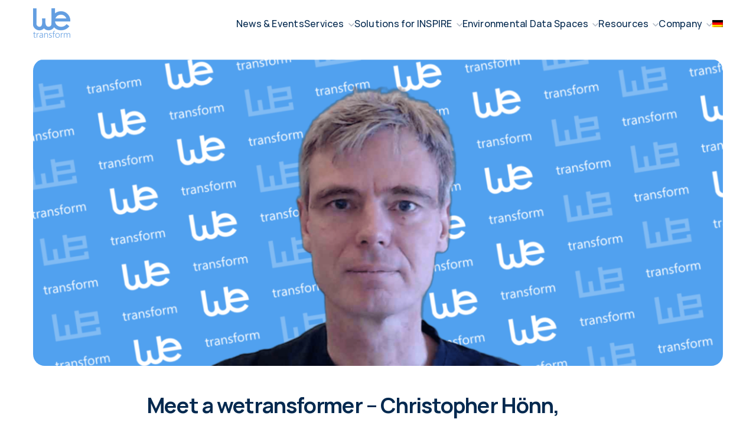

--- FILE ---
content_type: text/html; charset=UTF-8
request_url: https://wetransform.to/news-and-events/work-wetransform-head-business-development/
body_size: 19816
content:
<!DOCTYPE html><html class="" lang="en-US"><head><script data-no-optimize="1">var litespeed_docref=sessionStorage.getItem("litespeed_docref");litespeed_docref&&(Object.defineProperty(document,"referrer",{get:function(){return litespeed_docref}}),sessionStorage.removeItem("litespeed_docref"));</script> <meta charset="UTF-8" /><title>
Meet a wetransformer – Christopher Hönn, Head of Business Development - wetransform</title><meta http-equiv="X-UA-Compatible" content="IE=edge" /><meta name="viewport"
content="width=device-width, initial-scale=1, maximum-scale=1, user-scalable=0" /><meta name="format-detection"
content="telephone=no,date=no,address=no,email=no,url=no" /><link rel="icon"
type="image/ico"
sizes="16x16"
href="/wp-content/themes/dev-client-wetransform/src/favicons/favicon.ico" /><meta name='robots' content='index, follow, max-image-preview:large, max-snippet:-1, max-video-preview:-1' /> <script id="cookieyes" type="litespeed/javascript" data-src="https://cdn-cookieyes.com/client_data/971b81355ebdd936cecd9f77/script.js"></script> <meta name="description" content="Meet Christopher Hönn, wetransform&#039;s Head of Business Development. In this interview, he explains about his work at wetransform." /><link rel="canonical" href="https://wetransform.to/news-and-events/work-wetransform-head-business-development/" /><meta property="og:locale" content="en_US" /><meta property="og:type" content="article" /><meta property="og:title" content="Meet a wetransformer – Christopher Hönn, Head of Business Development" /><meta property="og:description" content="Meet Christopher Hönn, wetransform&#039;s Head of Business Development. In this interview, he explains about his work at wetransform." /><meta property="og:url" content="https://wetransform.to/news-and-events/work-wetransform-head-business-development/" /><meta property="og:site_name" content="wetransform" /><meta property="article:modified_time" content="2022-11-22T14:33:17+00:00" /><meta property="og:image" content="https://wetransform.to/wp-content/uploads/2022/09/Christopher-1024x457.png" /><meta property="og:image:width" content="1024" /><meta property="og:image:height" content="457" /><meta property="og:image:type" content="image/png" /><meta name="twitter:card" content="summary_large_image" /><meta name="twitter:site" content="@wetransformto" /><meta name="twitter:label1" content="Est. reading time" /><meta name="twitter:data1" content="6 minutes" /> <script type="application/ld+json" class="yoast-schema-graph">{"@context":"https://schema.org","@graph":[{"@type":"WebPage","@id":"https://wetransform.to/news-and-events/work-wetransform-head-business-development/","url":"https://wetransform.to/news-and-events/work-wetransform-head-business-development/","name":"Meet a wetransformer – Christopher Hönn, Head of Business Development - wetransform","isPartOf":{"@id":"http://wetransform.to/#website"},"primaryImageOfPage":{"@id":"https://wetransform.to/news-and-events/work-wetransform-head-business-development/#primaryimage"},"image":{"@id":"https://wetransform.to/news-and-events/work-wetransform-head-business-development/#primaryimage"},"thumbnailUrl":"https://wetransform.to/wp-content/uploads/2022/09/Christopher.png","datePublished":"2022-09-19T13:10:08+00:00","dateModified":"2022-11-22T14:33:17+00:00","description":"Meet Christopher Hönn, wetransform's Head of Business Development. In this interview, he explains about his work at wetransform.","breadcrumb":{"@id":"https://wetransform.to/news-and-events/work-wetransform-head-business-development/#breadcrumb"},"inLanguage":"en-US","potentialAction":[{"@type":"ReadAction","target":["https://wetransform.to/news-and-events/work-wetransform-head-business-development/"]}]},{"@type":"ImageObject","inLanguage":"en-US","@id":"https://wetransform.to/news-and-events/work-wetransform-head-business-development/#primaryimage","url":"https://wetransform.to/wp-content/uploads/2022/09/Christopher.png","contentUrl":"https://wetransform.to/wp-content/uploads/2022/09/Christopher.png","width":4125,"height":1840,"caption":"Christopher Hönn"},{"@type":"BreadcrumbList","@id":"https://wetransform.to/news-and-events/work-wetransform-head-business-development/#breadcrumb","itemListElement":[{"@type":"ListItem","position":1,"name":"Home","item":"https://wetransform.to/"},{"@type":"ListItem","position":2,"name":"News & Events","item":"https://wetransform.to/news-and-events/"},{"@type":"ListItem","position":3,"name":"Meet a wetransformer – Christopher Hönn, Head of Business Development"}]},{"@type":"WebSite","@id":"http://wetransform.to/#website","url":"http://wetransform.to/","name":"wetransform","description":"Making environmental data useful and accessible","publisher":{"@id":"http://wetransform.to/#organization"},"potentialAction":[{"@type":"SearchAction","target":{"@type":"EntryPoint","urlTemplate":"http://wetransform.to/?s={search_term_string}"},"query-input":{"@type":"PropertyValueSpecification","valueRequired":true,"valueName":"search_term_string"}}],"inLanguage":"en-US"},{"@type":"Organization","@id":"http://wetransform.to/#organization","name":"wetransform","url":"http://wetransform.to/","logo":{"@type":"ImageObject","inLanguage":"en-US","@id":"http://wetransform.to/#/schema/logo/image/","url":"https://wetransform.to/wp-content/uploads/2022/07/large-logo-whitebg.png","contentUrl":"https://wetransform.to/wp-content/uploads/2022/07/large-logo-whitebg.png","width":1024,"height":1024,"caption":"wetransform"},"image":{"@id":"http://wetransform.to/#/schema/logo/image/"},"sameAs":["https://x.com/wetransformto","https://www.linkedin.com/company/wetransform-gmbh/"]}]}</script> <link rel='dns-prefetch' href='//www.googletagmanager.com' /><link rel="alternate" title="oEmbed (JSON)" type="application/json+oembed" href="https://wetransform.to/wp-json/oembed/1.0/embed?url=https%3A%2F%2Fwetransform.to%2Fnews-and-events%2Fwork-wetransform-head-business-development%2F" /><link rel="alternate" title="oEmbed (XML)" type="text/xml+oembed" href="https://wetransform.to/wp-json/oembed/1.0/embed?url=https%3A%2F%2Fwetransform.to%2Fnews-and-events%2Fwork-wetransform-head-business-development%2F&#038;format=xml" /><style id='wp-img-auto-sizes-contain-inline-css' type='text/css'>img:is([sizes=auto i],[sizes^="auto," i]){contain-intrinsic-size:3000px 1500px}
/*# sourceURL=wp-img-auto-sizes-contain-inline-css */</style><link data-optimized="2" rel="stylesheet" href="https://wetransform.to/wp-content/litespeed/ucss/3a915e74318f783784f9d42adb334788.css?ver=3da78" /><style id='global-styles-inline-css' type='text/css'>:root{--wp--preset--aspect-ratio--square: 1;--wp--preset--aspect-ratio--4-3: 4/3;--wp--preset--aspect-ratio--3-4: 3/4;--wp--preset--aspect-ratio--3-2: 3/2;--wp--preset--aspect-ratio--2-3: 2/3;--wp--preset--aspect-ratio--16-9: 16/9;--wp--preset--aspect-ratio--9-16: 9/16;--wp--preset--color--black: #000000;--wp--preset--color--cyan-bluish-gray: #abb8c3;--wp--preset--color--white: #ffffff;--wp--preset--color--pale-pink: #f78da7;--wp--preset--color--vivid-red: #cf2e2e;--wp--preset--color--luminous-vivid-orange: #ff6900;--wp--preset--color--luminous-vivid-amber: #fcb900;--wp--preset--color--light-green-cyan: #7bdcb5;--wp--preset--color--vivid-green-cyan: #00d084;--wp--preset--color--pale-cyan-blue: #8ed1fc;--wp--preset--color--vivid-cyan-blue: #0693e3;--wp--preset--color--vivid-purple: #9b51e0;--wp--preset--gradient--vivid-cyan-blue-to-vivid-purple: linear-gradient(135deg,rgb(6,147,227) 0%,rgb(155,81,224) 100%);--wp--preset--gradient--light-green-cyan-to-vivid-green-cyan: linear-gradient(135deg,rgb(122,220,180) 0%,rgb(0,208,130) 100%);--wp--preset--gradient--luminous-vivid-amber-to-luminous-vivid-orange: linear-gradient(135deg,rgb(252,185,0) 0%,rgb(255,105,0) 100%);--wp--preset--gradient--luminous-vivid-orange-to-vivid-red: linear-gradient(135deg,rgb(255,105,0) 0%,rgb(207,46,46) 100%);--wp--preset--gradient--very-light-gray-to-cyan-bluish-gray: linear-gradient(135deg,rgb(238,238,238) 0%,rgb(169,184,195) 100%);--wp--preset--gradient--cool-to-warm-spectrum: linear-gradient(135deg,rgb(74,234,220) 0%,rgb(151,120,209) 20%,rgb(207,42,186) 40%,rgb(238,44,130) 60%,rgb(251,105,98) 80%,rgb(254,248,76) 100%);--wp--preset--gradient--blush-light-purple: linear-gradient(135deg,rgb(255,206,236) 0%,rgb(152,150,240) 100%);--wp--preset--gradient--blush-bordeaux: linear-gradient(135deg,rgb(254,205,165) 0%,rgb(254,45,45) 50%,rgb(107,0,62) 100%);--wp--preset--gradient--luminous-dusk: linear-gradient(135deg,rgb(255,203,112) 0%,rgb(199,81,192) 50%,rgb(65,88,208) 100%);--wp--preset--gradient--pale-ocean: linear-gradient(135deg,rgb(255,245,203) 0%,rgb(182,227,212) 50%,rgb(51,167,181) 100%);--wp--preset--gradient--electric-grass: linear-gradient(135deg,rgb(202,248,128) 0%,rgb(113,206,126) 100%);--wp--preset--gradient--midnight: linear-gradient(135deg,rgb(2,3,129) 0%,rgb(40,116,252) 100%);--wp--preset--font-size--small: 13px;--wp--preset--font-size--medium: 20px;--wp--preset--font-size--large: 36px;--wp--preset--font-size--x-large: 42px;--wp--preset--spacing--20: 0.44rem;--wp--preset--spacing--30: 0.67rem;--wp--preset--spacing--40: 1rem;--wp--preset--spacing--50: 1.5rem;--wp--preset--spacing--60: 2.25rem;--wp--preset--spacing--70: 3.38rem;--wp--preset--spacing--80: 5.06rem;--wp--preset--shadow--natural: 6px 6px 9px rgba(0, 0, 0, 0.2);--wp--preset--shadow--deep: 12px 12px 50px rgba(0, 0, 0, 0.4);--wp--preset--shadow--sharp: 6px 6px 0px rgba(0, 0, 0, 0.2);--wp--preset--shadow--outlined: 6px 6px 0px -3px rgb(255, 255, 255), 6px 6px rgb(0, 0, 0);--wp--preset--shadow--crisp: 6px 6px 0px rgb(0, 0, 0);}:where(.is-layout-flex){gap: 0.5em;}:where(.is-layout-grid){gap: 0.5em;}body .is-layout-flex{display: flex;}.is-layout-flex{flex-wrap: wrap;align-items: center;}.is-layout-flex > :is(*, div){margin: 0;}body .is-layout-grid{display: grid;}.is-layout-grid > :is(*, div){margin: 0;}:where(.wp-block-columns.is-layout-flex){gap: 2em;}:where(.wp-block-columns.is-layout-grid){gap: 2em;}:where(.wp-block-post-template.is-layout-flex){gap: 1.25em;}:where(.wp-block-post-template.is-layout-grid){gap: 1.25em;}.has-black-color{color: var(--wp--preset--color--black) !important;}.has-cyan-bluish-gray-color{color: var(--wp--preset--color--cyan-bluish-gray) !important;}.has-white-color{color: var(--wp--preset--color--white) !important;}.has-pale-pink-color{color: var(--wp--preset--color--pale-pink) !important;}.has-vivid-red-color{color: var(--wp--preset--color--vivid-red) !important;}.has-luminous-vivid-orange-color{color: var(--wp--preset--color--luminous-vivid-orange) !important;}.has-luminous-vivid-amber-color{color: var(--wp--preset--color--luminous-vivid-amber) !important;}.has-light-green-cyan-color{color: var(--wp--preset--color--light-green-cyan) !important;}.has-vivid-green-cyan-color{color: var(--wp--preset--color--vivid-green-cyan) !important;}.has-pale-cyan-blue-color{color: var(--wp--preset--color--pale-cyan-blue) !important;}.has-vivid-cyan-blue-color{color: var(--wp--preset--color--vivid-cyan-blue) !important;}.has-vivid-purple-color{color: var(--wp--preset--color--vivid-purple) !important;}.has-black-background-color{background-color: var(--wp--preset--color--black) !important;}.has-cyan-bluish-gray-background-color{background-color: var(--wp--preset--color--cyan-bluish-gray) !important;}.has-white-background-color{background-color: var(--wp--preset--color--white) !important;}.has-pale-pink-background-color{background-color: var(--wp--preset--color--pale-pink) !important;}.has-vivid-red-background-color{background-color: var(--wp--preset--color--vivid-red) !important;}.has-luminous-vivid-orange-background-color{background-color: var(--wp--preset--color--luminous-vivid-orange) !important;}.has-luminous-vivid-amber-background-color{background-color: var(--wp--preset--color--luminous-vivid-amber) !important;}.has-light-green-cyan-background-color{background-color: var(--wp--preset--color--light-green-cyan) !important;}.has-vivid-green-cyan-background-color{background-color: var(--wp--preset--color--vivid-green-cyan) !important;}.has-pale-cyan-blue-background-color{background-color: var(--wp--preset--color--pale-cyan-blue) !important;}.has-vivid-cyan-blue-background-color{background-color: var(--wp--preset--color--vivid-cyan-blue) !important;}.has-vivid-purple-background-color{background-color: var(--wp--preset--color--vivid-purple) !important;}.has-black-border-color{border-color: var(--wp--preset--color--black) !important;}.has-cyan-bluish-gray-border-color{border-color: var(--wp--preset--color--cyan-bluish-gray) !important;}.has-white-border-color{border-color: var(--wp--preset--color--white) !important;}.has-pale-pink-border-color{border-color: var(--wp--preset--color--pale-pink) !important;}.has-vivid-red-border-color{border-color: var(--wp--preset--color--vivid-red) !important;}.has-luminous-vivid-orange-border-color{border-color: var(--wp--preset--color--luminous-vivid-orange) !important;}.has-luminous-vivid-amber-border-color{border-color: var(--wp--preset--color--luminous-vivid-amber) !important;}.has-light-green-cyan-border-color{border-color: var(--wp--preset--color--light-green-cyan) !important;}.has-vivid-green-cyan-border-color{border-color: var(--wp--preset--color--vivid-green-cyan) !important;}.has-pale-cyan-blue-border-color{border-color: var(--wp--preset--color--pale-cyan-blue) !important;}.has-vivid-cyan-blue-border-color{border-color: var(--wp--preset--color--vivid-cyan-blue) !important;}.has-vivid-purple-border-color{border-color: var(--wp--preset--color--vivid-purple) !important;}.has-vivid-cyan-blue-to-vivid-purple-gradient-background{background: var(--wp--preset--gradient--vivid-cyan-blue-to-vivid-purple) !important;}.has-light-green-cyan-to-vivid-green-cyan-gradient-background{background: var(--wp--preset--gradient--light-green-cyan-to-vivid-green-cyan) !important;}.has-luminous-vivid-amber-to-luminous-vivid-orange-gradient-background{background: var(--wp--preset--gradient--luminous-vivid-amber-to-luminous-vivid-orange) !important;}.has-luminous-vivid-orange-to-vivid-red-gradient-background{background: var(--wp--preset--gradient--luminous-vivid-orange-to-vivid-red) !important;}.has-very-light-gray-to-cyan-bluish-gray-gradient-background{background: var(--wp--preset--gradient--very-light-gray-to-cyan-bluish-gray) !important;}.has-cool-to-warm-spectrum-gradient-background{background: var(--wp--preset--gradient--cool-to-warm-spectrum) !important;}.has-blush-light-purple-gradient-background{background: var(--wp--preset--gradient--blush-light-purple) !important;}.has-blush-bordeaux-gradient-background{background: var(--wp--preset--gradient--blush-bordeaux) !important;}.has-luminous-dusk-gradient-background{background: var(--wp--preset--gradient--luminous-dusk) !important;}.has-pale-ocean-gradient-background{background: var(--wp--preset--gradient--pale-ocean) !important;}.has-electric-grass-gradient-background{background: var(--wp--preset--gradient--electric-grass) !important;}.has-midnight-gradient-background{background: var(--wp--preset--gradient--midnight) !important;}.has-small-font-size{font-size: var(--wp--preset--font-size--small) !important;}.has-medium-font-size{font-size: var(--wp--preset--font-size--medium) !important;}.has-large-font-size{font-size: var(--wp--preset--font-size--large) !important;}.has-x-large-font-size{font-size: var(--wp--preset--font-size--x-large) !important;}
/*# sourceURL=global-styles-inline-css */</style><style id='classic-theme-styles-inline-css' type='text/css'>/*! This file is auto-generated */
.wp-block-button__link{color:#fff;background-color:#32373c;border-radius:9999px;box-shadow:none;text-decoration:none;padding:calc(.667em + 2px) calc(1.333em + 2px);font-size:1.125em}.wp-block-file__button{background:#32373c;color:#fff;text-decoration:none}
/*# sourceURL=/wp-includes/css/classic-themes.min.css */</style><style id='md-style-inline-css' type='text/css'>.gfm-task-list { border: 1px solid transparent; list-style-type: none; } .gfm-task-list input { margin-right: 10px !important; } 
/*# sourceURL=md-style-inline-css */</style> <script id="wpml-cookie-js-extra" type="litespeed/javascript">var wpml_cookies={"wp-wpml_current_language":{"value":"en","expires":1,"path":"/"}};var wpml_cookies={"wp-wpml_current_language":{"value":"en","expires":1,"path":"/"}}</script> <script type="litespeed/javascript" data-src="https://wetransform.to/wp-includes/js/jquery/jquery.min.js?ver=1757511540" id="jquery-core-js"></script> 
 <script type="litespeed/javascript" data-src="https://www.googletagmanager.com/gtag/js?id=G-B8WZPK9EK6&amp;ver=1757511540" id="google_gtagjs-js"></script> <script id="google_gtagjs-js-after" type="litespeed/javascript">window.dataLayer=window.dataLayer||[];function gtag(){dataLayer.push(arguments)}
gtag("set","linker",{"domains":["wetransform.to"]});gtag("js",new Date());gtag("set","developer_id.dZTNiMT",!0);gtag("config","G-B8WZPK9EK6")</script> <link rel="https://api.w.org/" href="https://wetransform.to/wp-json/" /><link rel="alternate" title="JSON" type="application/json" href="https://wetransform.to/wp-json/wp/v2/news-and-events/3847" /><link rel="EditURI" type="application/rsd+xml" title="RSD" href="https://wetransform.to/xmlrpc.php?rsd" /><link rel='shortlink' href='https://wetransform.to/?p=3847' /><meta name="generator" content="WPML ver:4.8.6 stt:1,3;" /><meta name="generator" content="Site Kit by Google 1.168.0" /><style type="text/css">.progress-wrap {
                    bottom: 100px;
                    height: 50px;
                    width: 50px;
                    border-radius: 50px;
                    background-color: #ffffff;
                    box-shadow: inset 0 0 0 4px #ffb400;
                }

                .progress-wrap.btn-left-side {
                    left: 50px;
                }

                .progress-wrap.btn-right-side {
                    right: 50px;
                }

				.progress-wrap.btn-center {
					inset-inline: 0;
					margin-inline: auto;
				}

                .progress-wrap::after {
                    width: 50px;
                    height: 50px;
                    color: #04294f;
                    font-size: 24px;
                    content: '\e90a';
                    line-height: 50px;
                }

                .progress-wrap:hover::after {
                    color: #1f2029;
                }

                .progress-wrap svg.progress-circle path {
                    stroke: #405773;
                    stroke-width: 4px;
                }</style> <script language="javascript" type="litespeed/javascript">var style=document.createElement("style");style.type="text/css";style.id="antiClickjack";if("cssText" in style){style.cssText="body{display:none !important;}"}else{style.innerHTML="body{display:none !important;}"}
document.getElementsByTagName("head")[0].appendChild(style);if(top.document.domain===document.domain){var antiClickjack=document.getElementById("antiClickjack");antiClickjack.parentNode.removeChild(antiClickjack)}else{top.location=self.location}</script>  <script type="litespeed/javascript">(function(w,d,s,l,i){w[l]=w[l]||[];w[l].push({'gtm.start':new Date().getTime(),event:'gtm.js'});var f=d.getElementsByTagName(s)[0],j=d.createElement(s),dl=l!='dataLayer'?'&l='+l:'';j.async=!0;j.src='https://www.googletagmanager.com/gtm.js?id='+i+dl;f.parentNode.insertBefore(j,f)})(window,document,'script','dataLayer','GTM-TGG5VWP')</script> <link rel="icon" href="https://wetransform.to/wp-content/uploads/2022/04/cropped-welogo-blau-sq-32x32.png" sizes="32x32" /><link rel="icon" href="https://wetransform.to/wp-content/uploads/2022/04/cropped-welogo-blau-sq-192x192.png" sizes="192x192" /><link rel="apple-touch-icon" href="https://wetransform.to/wp-content/uploads/2022/04/cropped-welogo-blau-sq-180x180.png" /><meta name="msapplication-TileImage" content="https://wetransform.to/wp-content/uploads/2022/04/cropped-welogo-blau-sq-270x270.png" /><style type="text/css" id="wp-custom-css">textarea::placeholder {
	font-size: 16px;
		font-family: 'Manrope',
sans-serif;
	}
textarea {
	line-height: inherit;
	font-size: 16px;
		padding-top: 20px;
			font-family: 'Manrope',
sans-serif;
	}

.sub-submenu-label>.main-menu__submenu {
	left: 13rem!important;
	top: -2rem;
}

.sub-submenu-label>svg {
	transform: rotate(-90deg)!important;
}</style> <script
			src="https://www.googletagmanager.com/gtag/js?id=G-B8WZPK9EK6"></script> <script type="litespeed/javascript">window.dataLayer=window.dataLayer||[];function gtag(){dataLayer.push(arguments)}gtag('js',new Date());gtag('config','G-B8WZPK9EK6')</script> </head><body class="wp-singular news-and-events-template-default single single-news-and-events postid-3847 wp-embed-responsive wp-theme-dev-client-wetransform"><div class='main-header'><div class="container"><div class="main-header-inner">
<a aria-label="Logo Wetransform" href="https://wetransform.to" class="main-header__logo">
<img data-lazyloaded="1" src="[data-uri]" class="lazy "
width="126"
height="100"
data-src="https://wetransform.to/wp-content/uploads/2022/04/logo-large-e1657284415170-126x100-c-default.png"
data-srcset="https://wetransform.to/wp-content/uploads/2022/04/logo-large-e1657284415170-126x100-c-default@1x.png 1x, https://wetransform.to/wp-content/uploads/2022/04/logo-large-e1657284415170-126x100-c-default@2x.png 2x"
alt="Logo"
loading="lazy" />
</a><nav class="nav"><ul class="main-menu"><li class="menu-item menu-item-type-post_type_archive menu-item-object-news-and-events menu-item-447">
<a href="https://wetransform.to/news-and-events/" target="_self"
class="menu-link ">News & Events</a></li><li class="submenu-label menu-item menu-item-type-custom menu-item-object-custom menu-item-has-children menu-item-7">
<a href="#" target="_self"
class="menu-link js-submenu-trigger">Services</a>
<svg class="icon js-submenu-trigger" width="10" height="6" viewBox="0 0 10 6" fill="none" xmlns="http://www.w3.org/2000/svg">
<path opacity="0.4" fill-rule="evenodd" clip-rule="evenodd" d="M0.46967 0.46967C0.762563 0.176777 1.23744 0.176777 1.53033 0.46967L5 3.93934L8.46967 0.46967C8.76256 0.176777 9.23744 0.176777 9.53033 0.46967C9.82322 0.762563 9.82322 1.23744 9.53033 1.53033L5.53033 5.53033C5.23744 5.82322 4.76256 5.82322 4.46967 5.53033L0.46967 1.53033C0.176777 1.23744 0.176777 0.762563 0.46967 0.46967Z" fill="#405773"/>
</svg><ul class="main-menu__submenu"><li class="menu-item menu-item-type-post_type menu-item-object-page menu-item-349">
<a href="https://wetransform.to/data-harmonisation-consulting/" target="_self" class="menu-link menu-link--child ">
Data Harmonisation Consulting
</a></li><li class="menu-item menu-item-type-post_type menu-item-object-page menu-item-5741">
<a href="https://wetransform.to/high-value-datasets/" target="_self" class="menu-link menu-link--child ">
High-Value Datasets Act
</a></li><li class="menu-item menu-item-type-post_type menu-item-object-page menu-item-2726">
<a href="https://wetransform.to/research-data-management/" target="_self" class="menu-link menu-link--child ">
Research Data Management
</a></li><li class="menu-item menu-item-type-post_type menu-item-object-page menu-item-348">
<a href="https://wetransform.to/workshops-training/" target="_self" class="menu-link menu-link--child ">
Workshops &#038; Training
</a></li><li class="menu-item menu-item-type-post_type menu-item-object-page menu-item-4157">
<a href="https://wetransform.to/xplanung/" target="_self" class="menu-link menu-link--child ">
XPlanung – Planning and Zoning for Germany
</a></li></ul></li><li class="submenu-label menu-item menu-item-type-custom menu-item-object-custom menu-item-has-children menu-item-10">
<a href="#" target="_self"
class="menu-link js-submenu-trigger">Solutions for INSPIRE</a>
<svg class="icon js-submenu-trigger" width="10" height="6" viewBox="0 0 10 6" fill="none" xmlns="http://www.w3.org/2000/svg">
<path opacity="0.4" fill-rule="evenodd" clip-rule="evenodd" d="M0.46967 0.46967C0.762563 0.176777 1.23744 0.176777 1.53033 0.46967L5 3.93934L8.46967 0.46967C8.76256 0.176777 9.23744 0.176777 9.53033 0.46967C9.82322 0.762563 9.82322 1.23744 9.53033 1.53033L5.53033 5.53033C5.23744 5.82322 4.76256 5.82322 4.46967 5.53033L0.46967 1.53033C0.176777 1.23744 0.176777 0.762563 0.46967 0.46967Z" fill="#405773"/>
</svg><ul class="main-menu__submenu"><li class="menu-item menu-item-type-post_type menu-item-object-page menu-item-505">
<a href="https://wetransform.to/learn-about-inspire/" target="_self" class="menu-link menu-link--child ">
Learn about INSPIRE
</a></li><li class="menu-item menu-item-type-post_type menu-item-object-page menu-item-2429">
<a href="https://wetransform.to/inspire-benefits/" target="_self" class="menu-link menu-link--child ">
Benefits of INSPIRE
</a></li><li class="menu-item menu-item-type-post_type menu-item-object-page menu-item-507">
<a href="https://wetransform.to/halestudio/" target="_self" class="menu-link menu-link--child ">
Data transformation with hale»studio Open Source
</a></li><li class="menu-item menu-item-type-post_type menu-item-object-page menu-item-506">
<a href="https://wetransform.to/haleconnect/" target="_self" class="menu-link menu-link--child ">
Publishing metadata and network services with hale»connect
</a></li><li class="menu-item menu-item-type-post_type menu-item-object-page menu-item-7091">
<a href="https://wetransform.to/inspire-experts/" target="_self" class="menu-link menu-link--child ">
INSPIRE Experts – Consulting & User Support
</a></li></ul></li><li class="menu-item menu-item-type-custom menu-item-object-custom menu-item-has-children menu-item-2724">
<a href="#" target="_self"
class="menu-link js-submenu-trigger">Environmental Data Spaces</a>
<svg class="icon js-submenu-trigger" width="10" height="6" viewBox="0 0 10 6" fill="none" xmlns="http://www.w3.org/2000/svg">
<path opacity="0.4" fill-rule="evenodd" clip-rule="evenodd" d="M0.46967 0.46967C0.762563 0.176777 1.23744 0.176777 1.53033 0.46967L5 3.93934L8.46967 0.46967C8.76256 0.176777 9.23744 0.176777 9.53033 0.46967C9.82322 0.762563 9.82322 1.23744 9.53033 1.53033L5.53033 5.53033C5.23744 5.82322 4.76256 5.82322 4.46967 5.53033L0.46967 1.53033C0.176777 1.23744 0.176777 0.762563 0.46967 0.46967Z" fill="#405773"/>
</svg><ul class="main-menu__submenu"><li class="menu-item menu-item-type-post_type menu-item-object-page menu-item-2727">
<a href="https://wetransform.to/green-deal-data-space-gaia-x/" target="_self" class="menu-link menu-link--child ">
The Green Deal, Data Spaces, and GAIA-X
</a></li><li class="menu-item menu-item-type-post_type menu-item-object-page menu-item-2725">
<a href="https://wetransform.to/harmonised-data-artificial-intelligence/" target="_self" class="menu-link menu-link--child ">
Harmonised Data and Artificial Intelligence
</a></li></ul></li><li class="menu-item menu-item-type-custom menu-item-object-custom menu-item-has-children menu-item-2915">
<a href="#" target="_self"
class="menu-link js-submenu-trigger">Resources</a>
<svg class="icon js-submenu-trigger" width="10" height="6" viewBox="0 0 10 6" fill="none" xmlns="http://www.w3.org/2000/svg">
<path opacity="0.4" fill-rule="evenodd" clip-rule="evenodd" d="M0.46967 0.46967C0.762563 0.176777 1.23744 0.176777 1.53033 0.46967L5 3.93934L8.46967 0.46967C8.76256 0.176777 9.23744 0.176777 9.53033 0.46967C9.82322 0.762563 9.82322 1.23744 9.53033 1.53033L5.53033 5.53033C5.23744 5.82322 4.76256 5.82322 4.46967 5.53033L0.46967 1.53033C0.176777 1.23744 0.176777 0.762563 0.46967 0.46967Z" fill="#405773"/>
</svg><ul class="main-menu__submenu"><li class="menu-item menu-item-type-post_type menu-item-object-page menu-item-2770">
<a href="https://wetransform.to/gdi-suedhessen-inspireumsetzer/" target="_self" class="menu-link menu-link--child ">
Case Study: The InspireUmsetzer
</a></li><li class="menu-item menu-item-type-custom menu-item-object-custom menu-item-3683">
<a href="https://help.wetransform.to/docs/getting-started/2018-04-28-quick-start" target="_blank" class="menu-link menu-link--child ">
hale»connect User Guide
</a></li><li class="menu-item menu-item-type-custom menu-item-object-custom menu-item-3641">
<a href="http://help.halestudio.org" target="_blank" class="menu-link menu-link--child ">
hale»studio User Guide
</a></li><li class="menu-item menu-item-type-custom menu-item-object-custom menu-item-2916">
<a href="https://discuss.wetransform.to/" target="_blank" class="menu-link menu-link--child ">
User Forum
</a></li></ul></li><li class="submenu-label menu-item menu-item-type-custom menu-item-object-custom menu-item-has-children menu-item-16">
<a href="#" target="_self"
class="menu-link js-submenu-trigger">Company</a>
<svg class="icon js-submenu-trigger" width="10" height="6" viewBox="0 0 10 6" fill="none" xmlns="http://www.w3.org/2000/svg">
<path opacity="0.4" fill-rule="evenodd" clip-rule="evenodd" d="M0.46967 0.46967C0.762563 0.176777 1.23744 0.176777 1.53033 0.46967L5 3.93934L8.46967 0.46967C8.76256 0.176777 9.23744 0.176777 9.53033 0.46967C9.82322 0.762563 9.82322 1.23744 9.53033 1.53033L5.53033 5.53033C5.23744 5.82322 4.76256 5.82322 4.46967 5.53033L0.46967 1.53033C0.176777 1.23744 0.176777 0.762563 0.46967 0.46967Z" fill="#405773"/>
</svg><ul class="main-menu__submenu"><li class="menu-item menu-item-type-post_type menu-item-object-page menu-item-746">
<a href="https://wetransform.to/about-us/" target="_self" class="menu-link menu-link--child ">
About Us
</a></li><li class="menu-item menu-item-type-post_type menu-item-object-page menu-item-801">
<a href="https://wetransform.to/partners/" target="_self" class="menu-link menu-link--child ">
Partners
</a></li><li class="menu-item menu-item-type-post_type menu-item-object-page menu-item-691">
<a href="https://wetransform.to/careers/" target="_self" class="menu-link menu-link--child ">
Careers
</a></li><li class="menu-item menu-item-type-custom menu-item-object-custom menu-item-170">
<a href="/news-and-events/" target="_self" class="menu-link menu-link--child ">
Newsletter
</a></li><li class="menu-item menu-item-type-post_type menu-item-object-page menu-item-603">
<a href="https://wetransform.to/contact-us/" target="_self" class="menu-link menu-link--child ">
Contact Us
</a></li></ul></li><li class="menu-item wpml-ls-slot-2 wpml-ls-item wpml-ls-item-de wpml-ls-menu-item wpml-ls-first-item wpml-ls-last-item menu-item-type-wpml_ls_menu_item menu-item-object-wpml_ls_menu_item menu-item-wpml-ls-2-de">
<a href="https://wetransform.to/de/neuigkeiten-veranstaltungen/work-wetransform-head-business-development/" target="_self"
class="menu-link ">
<img data-lazyloaded="1" src="[data-uri]" width="18" height="12" class="wpml-ls-flag"
data-src="https://wetransform.to/wp-content/plugins/sitepress-multilingual-cms/res/flags/de.png"
alt="German"
/></a></li></ul></nav><div class="menu-trigger">
<span class="plank"></span>
<span class="plank"></span>
<span class="plank"></span></div></div></div></div><main class="main" id="main"><div class="post"><section class="post__head"><div class="container"><div class="post__head-wrap">
<img data-lazyloaded="1" src="[data-uri]" class="post__thumbnail"
data-src="https://wetransform.to/wp-content/uploads/2022/09/Christopher-1200x534-c-default.png"
alt="Christopher Hönn"
width="1200"
height="534"
loading="lazy" /></div></div></section><section class="post__body"><div class="container"><div class="post__body-wrap"><h1 class="post__title">
Meet a wetransformer – Christopher Hönn, Head of Business Development</h1><div class="post__term">
<a href="https://wetransform.to/category/general/"
class="button-blue"
style="background-color:#639EE1">
General Interest
</a>
<a href="https://wetransform.to/category/interview/"
class="button-blue"
style="background-color:#639EE1">
Interview
</a>
<a href="https://wetransform.to/tag/culture/"
class="button-blue"
style="background-color:#007cba">
Culture
</a>
<a href="https://wetransform.to/tag/haleconnect/"
class="button-blue"
style="background-color:#007cba">
hale»connect
</a>
<a href="https://wetransform.to/tag/inspire/"
class="button-blue"
style="background-color:#007cba">
INSPIRE
</a>
<a href="https://wetransform.to/tag/staff/"
class="button-blue"
style="background-color:#007cba">
Staff
</a>
<a href="https://wetransform.to/tag/strategy/"
class="button-blue"
style="background-color:#007cba">
Strategy
</a>
<a href="https://wetransform.to/tag/teamwork/"
class="button-blue"
style="background-color:#007cba">
Teamwork
</a>
<a href="https://wetransform.to/tag/xplanung/"
class="button-blue"
style="background-color:#007cba">
XPlanung
</a></div><div class="post__meta"><div class="post__author"><div class="author-box"><div class="author "><div class="author__image">
<img data-lazyloaded="1" src="[data-uri]" class="lazy "
width="72"
height="72"
data-src="https://wetransform.to/wp-content/uploads/2021/03/Christopher-Honn-72x72-c-default.png"
data-srcset="https://wetransform.to/wp-content/uploads/2021/03/Christopher-Honn-72x72-c-default@1x.png 1x, https://wetransform.to/wp-content/uploads/2021/03/Christopher-Honn-72x72-c-default@2x.png 2x"
alt="Christopher Hönn"
loading="lazy" /></div><div class="author__name">
Christopher Hönn</div></div></div><div class="author-box"><div class="author "><div class="author__image">
<img data-lazyloaded="1" src="[data-uri]" class="lazy "
width="72"
height="72"
data-src="https://wetransform.to/wp-content/uploads/2022/03/Akshat-72x72-c-default.png"
data-srcset="https://wetransform.to/wp-content/uploads/2022/03/Akshat-72x72-c-default@1x.png 1x, https://wetransform.to/wp-content/uploads/2022/03/Akshat-72x72-c-default@2x.png 2x"
alt="Akshat Bajaj"
loading="lazy" /></div><div class="author__name">
Akshat Bajaj</div></div></div><div class="author-box"><div class="author "><div class="author__image">
<img data-lazyloaded="1" src="[data-uri]" class="lazy "
width="72"
height="72"
data-src="https://wetransform.to/wp-content/uploads/2022/05/J-Boudewijn-72x72-c-default.jpg"
data-srcset="https://wetransform.to/wp-content/uploads/2022/05/J-Boudewijn-72x72-c-default@1x.jpg 1x, https://wetransform.to/wp-content/uploads/2022/05/J-Boudewijn-72x72-c-default@2x.jpg 2x"
alt="John Boudewijn"
loading="lazy" /></div><div class="author__name">
John Boudewijn</div></div></div></div><div class="post__date">
<span class="dot"></span>
<span class="date">19 Sep 2022</span></div></div><div class="post__content wysiwyg wysiwyg--post"><p><em>During this series, we are looking to show off the many different humans who work at wetransform, as well as take the opportunity to get to know each other a little better.</em></p><h4>Thanks for joining us! Could you please start by introducing yourself and your role at wetransform?</h4><p>My name is <a href="https://www.linkedin.com/in/christopher-hönn-29129713/" title="Christopher Hönn">Christopher Hönn</a> and I’ve been responsible for business development at wetransform since the 1st of July 2019.</p><p><img data-lazyloaded="1" src="[data-uri]" width="622" height="902" decoding="async" data-src="https://wetransform.to/wp-content/uploads/2022/08/Chris.png.webp" alt="Christopher Hönn" /></p><p>All of my tasks are centred around the question “How can we close more and better deals?”.</p><p>I take care of all of the closing situations, where we have to submit offers and negotiate things, and of course how to attract new clients. From a very early perspective, as a more marketing-related process, to a more mature process with organisations that are already in a dialogue with us. I try to shape that dialogue towards good collaborations that we get paid for.</p><h4>Quite the responsibility. What part of that excites you the most?</h4><p>Everything!</p><p>Everything that leads to a contract.</p><p>Every sold contract is a success. Of course, there are differences between these contracts. They feel different, they are different, but every sale feels good.</p><h4>Could you tell us a little more about what kind of clients you sell to?</h4><p>That’s a wide range.</p><p>Geographically, I’d say about 70% of them are located in Germany, another 10% in Austria, and the remaining 20% are all over Europe. Primarily in countries like the Netherlands and Denmark, but there are also exceptions outside of that.</p><p>In terms of the types of organisations, they are all public sector. They are all dealing with geodata. They are all having issues with data standards like <a href="https://wetransform.to/learn-about-inspire/">INSPIRE</a> and the <a href="https://wetransform.to/news-and-events/environmental-noise-directive-reporting/">European Noise Directive</a> across Europe or, in Germany, <a href="https://wetransform.to/news-and-events/planning-for-zoning/">XPlanung</a>. It always depends on the specific issues of these organisations, but they all need support and solutions for managing their geodata with respect to these new and open standards.</p><h4>How do we help them with that?</h4><p>The first thing is that we always listen.</p><p>That’s not helping them, but it’s an important prerequisite to understand where they are and what they need to do.</p><p>We help our clients with managing their geodata, specifically when it comes to implementing new open standards in a highly efficient and effective manner.</p><p>We help them by disseminating relevant information. Obviously, we are the experts in our area and our clients are not. That’s why they interact with us. That’s normal. So, they profit from our insights. Some of that’s for free, our webinars and our website for example, and others are paid for, like <a href="https://wetransform.to/workshops-training/">training</a> and <a href="https://wetransform.to/data-harmonisation-consulting/">transformation services</a>.</p><p>In the service area, we primarily focus on helping our clients to become independent from us. They need to be able to do things by themselves. That’s our first approach. If that’s not what they want to do, we can also assume responsibility for the outcome and do the job on their behalf, which is a different way of collaborating.</p><p>However, we’re not trying to sell as many service hours as possible. That’s not the strategy of this company. The way wetransform works now means that we have to be selective about where we put our service resources, also in terms of where they create the biggest impact on other sales and the product side.</p><p>The products are another way of helping clients. In these cases, <a href="https://wetransform.to/haleconnect/">hale»connect</a>, with a license and all the required updates and maintenance, is a solution with a certain degree of customizability that allow users to achieve what they want successfully and efficiently. There is sometimes also a service for operating that software and also for operating and hosting the infrastructure.</p><p>At the moment hale»connect is mainly known within the niche market of <a href="https://inspire.ec.europa.eu/">INSPIRE</a>, but we have a lot more to offer. Wherever all these new open geodata standards are introduced, that’s where our competence and our data management process and platform are helpful. I think this is something that we have solved in a very good way, both from a technical and a process standpoint, and at <a href="https://wetransform.to/haleconnect-pricing/">an extremely competitive price</a>.</p><h4>As someone who is very familiar with what we already do, if you allow yourself to dream, how would you like to see wetransform develop in the future?</h4><p>I have a deep-rooted feeling that if we only had enough time, years and decades, in the end we would own the entire INSPIRE-market in Europe. That is my personal belief.</p><p>We could and should have a huge and dominant position. If my theory holds, organisations who have opted for other solutions will incur problems that they would not have incurred with our solutions.</p><p>I am aware that that’s completely arrogant, but I see a pattern growing. Slowly and steadily. We get contacted by what we call “brownfield organisations”, large organisations that are saying “We have done INSPIRE. It works, it’s fine, but now we have an efficiency problem and we think that maybe you can help us with that.”, that’s what I’m seeing.</p><p>My dream is that within a decade everyone understands that they should have engaged with us in the first place and should still do so as soon as possible. In many situations, we provide by far the best value for money.</p><h4>Back to the present, how do you feel about working here?</h4><p>I’m very happy to work here, with this team.</p><p>In my professional life, I have seen many different situations. Very good situations and also very bad ones. When I put this in perspective, knowing that situations can and do change, I can say right now that this is one of the very best situations I’ve had so far.</p><p>I think our culture is very driven by the love of quality and substance. We are not really interested in the packaging; we are interested in the content. I think that’s a prerequisite for a good business model. Of course, there are other successful companies who sell more based on the way they package and communicate things, but we’re good at content.</p><p>It’s expected that you understand and do your part. You can grow into that, that’s fine, but you should know what to do and how to do it in your area. This only works if everyone has high aspirations for their own outcomes. There are no processes in place that control this in a punishing way. It requires people who understand what their content is and how to make this content a productive asset to the company.</p><p>At wetransform, I can really focus on what I’m good at. I’m not dealing with corporate bullshit. That’s really what I enjoy.</p><p>It’s probably part of my personality. I’m not a highly emotional individual. Not really introverted either, but I don’t need much to feel good in my personal life. I can live a very quiet life quite happily. If I can simply do my work and be successful doing that, I’m very happy to do so.</p><h4>Which nicely leads into a follow-up question, what do you enjoy when you’re not at work?</h4><p>Oh, my family!</p><p>I have two bosses at home. Which is not always easy, I can tell you.</p><p>Then, if there’s time left after work and family, I’m fighting the moles in my garden.</p><p><em>If you're interested in working at wetransform, check out our <a href="https://wetransform.to/careers/" title="careers page">careers page</a>!</em></p></div></div></div></section></div></main><footer class="main-footer">
<img data-lazyloaded="1" src="[data-uri]" class="main-footer__bg main-footer__bg--left"
data-src="https://wetransform.to/wp-content/uploads/2022/04/bg-footer-2.svg"
alt=""
loading="lazy" />
<img data-lazyloaded="1" src="[data-uri]" class="main-footer__bg main-footer__bg--right"
data-src="https://wetransform.to/wp-content/uploads/2022/04/bg-footer.svg"
alt=""
loading="lazy" /><div class="container"><div class="footer"><div class="footer__row">
<a aria-label="Logo Wetransform"
href="https://wetransform.to"
class="footer__logo">
<img data-lazyloaded="1" src="[data-uri]" class="lazy "
width="100"
height="78"
data-src="https://wetransform.to/wp-content/uploads/2022/04/we-logo-white-300dpi-100x78-c-default.png"
data-srcset="https://wetransform.to/wp-content/uploads/2022/04/we-logo-white-300dpi-100x78-c-default@1x.png 1x, https://wetransform.to/wp-content/uploads/2022/04/we-logo-white-300dpi-100x78-c-default@2x.png 2x"
alt="Wetransform"
loading="lazy" />
</a><div class="footer__srervices"><div class="column"><h3 class="footer__heading js-footer-submenu">
Sales
<svg width="10" height="6" viewBox="0 0 10 6" fill="none" xmlns="http://www.w3.org/2000/svg">
<path opacity="0.4" fill-rule="evenodd" clip-rule="evenodd" d="M0.46967 0.46967C0.762563 0.176777 1.23744 0.176777 1.53033 0.46967L5 3.93934L8.46967 0.46967C8.76256 0.176777 9.23744 0.176777 9.53033 0.46967C9.82322 0.762563 9.82322 1.23744 9.53033 1.53033L5.53033 5.53033C5.23744 5.82322 4.76256 5.82322 4.46967 5.53033L0.46967 1.53033C0.176777 1.23744 0.176777 0.762563 0.46967 0.46967Z" fill="#405773"/>
</svg></h3><ul class="footer__submenu"><li class="footer__submenu-item">
<a href="mailto:info@wetransform.to"
class="footer__submenu-link"
target="_blank">
Email: info@wetransform.to
</a></li><li class="footer__submenu-item">
<a href="tel:+4961516290890"
class="footer__submenu-link"
target="_blank">
Phone: +49 6151 6290 890
</a></li></ul></div></div></div><div class="footer__copyright"><div class="wpml-ls-statics-shortcode_actions wpml-ls wpml-ls-legacy-list-horizontal"><ul role="menu"><li class="wpml-ls-slot-shortcode_actions wpml-ls-item wpml-ls-item-de wpml-ls-first-item wpml-ls-last-item wpml-ls-item-legacy-list-horizontal" role="none">
<a href="https://wetransform.to/de/neuigkeiten-veranstaltungen/work-wetransform-head-business-development/" class="wpml-ls-link" role="menuitem"  aria-label="Switch to German" title="Switch to German" >
<img data-lazyloaded="1" src="[data-uri]" width="18" height="12" class="wpml-ls-flag"
data-src="https://wetransform.to/wp-content/plugins/sitepress-multilingual-cms/res/flags/de.png"
alt="German"
/></a></li></ul></div><p>© wetransform GmbH 2025<br />
<a href="https://wetransform.to/imprint/">Imprint</a> | <a href="https://wetransform.to/privacy/">Data Privacy Policy</a></p></div></div></div></footer> <script type="speculationrules">{"prefetch":[{"source":"document","where":{"and":[{"href_matches":"/*"},{"not":{"href_matches":["/wp-*.php","/wp-admin/*","/wp-content/uploads/*","/wp-content/*","/wp-content/plugins/*","/wp-content/themes/dev-client-wetransform/*","/*\\?(.+)"]}},{"not":{"selector_matches":"a[rel~=\"nofollow\"]"}},{"not":{"selector_matches":".no-prefetch, .no-prefetch a"}}]},"eagerness":"conservative"}]}</script> <script type="litespeed/javascript">if(typeof window.zohoFormInterceptInitialized==='undefined'){console.log('Zoho form intercept script loaded - v2.1 with fresh nonce support');window.zohoFormInterceptInitialized=!0;function getCurrentLanguage(){console.log('🔍 Detecting current language...');if(typeof window.icl_lang!=='undefined'){console.log('🌐 Language from icl_lang:',window.icl_lang);return window.icl_lang}
var bodyClasses=document.body.className;if(bodyClasses){var langMatch=bodyClasses.match(/wpml-language-([a-z]{2})/);if(langMatch&&langMatch[1]){console.log('🌐 Language from body class:',langMatch[1]);return langMatch[1]}}
var htmlLang=document.documentElement.lang;if(htmlLang){var langCode=htmlLang.split('-')[0];console.log('🌐 Language from HTML lang:',langCode);return langCode}
var pathname=window.location.pathname;var pathSegments=pathname.split('/');console.log('🔍 URL pathname:',pathname);console.log('🔍 Path segments:',pathSegments);if(pathname.startsWith('/de/')||pathname==='/de'){console.log('🌐 Language from URL path (explicit /de/):','de');return'de'}
if(pathname.startsWith('/en/')||pathname==='/en'){console.log('🌐 Language from URL path (explicit /en/):','en');return'en'}
var pageTitle=document.title.toLowerCase();var pageContent=document.body.innerText.toLowerCase();var currentUrl=window.location.href.toLowerCase();console.log('🔍 Page title:',pageTitle);console.log('🔍 Current URL:',currentUrl);var germanIndicators=['fallstudie','gdi-inspireumsetzer','südhessen','unternehmen','kontakt','vielen dank','formular','erfolgreich','übermittelt'];var englishIndicators=['case study','contact','company','about','download','thank you','form','successful','submitted','halestudio'];var germanScore=0;var englishScore=0;var textToCheck=pageTitle+' '+currentUrl+' '+pageContent.substring(0,1000);germanIndicators.forEach(function(word){if(textToCheck.includes(word)){germanScore++;console.log('🇩🇪 Found German word:',word)}});englishIndicators.forEach(function(word){if(textToCheck.includes(word)){englishScore++;console.log('🇺🇸 Found English word:',word)}});console.log('🔍 Language scores - German:',germanScore,'English:',englishScore);if(germanScore>englishScore&&germanScore>0){console.log('🌐 Language detected from content heuristics: de');return'de'}
console.log('🌐 Using default language: en');return'en'}
function setupZohoFormIntercept(){console.log('Setting up Zoho form intercept...');var customFormFields=document.querySelectorAll('input[name="custom_form_name"]:not([data-zoho-processed])');console.log('Found unprocessed custom form fields:',customFormFields.length);var customForms=document.querySelectorAll('form.custom-form:not([data-zoho-processed])');console.log('Found unprocessed custom forms (class-based):',customForms.length);customFormFields.forEach(function(hiddenField){var form=hiddenField.closest('form');if(form&&!form.hasAttribute('data-zoho-processed')){form.setAttribute('data-zoho-processed','true');hiddenField.setAttribute('data-zoho-processed','true');var formName=hiddenField.value;var currentLang=getCurrentLanguage();console.log('📝 Form:',formName,'| Detected language:',currentLang,'| URL:',window.location.href);var submittingText='Submitting...';var optionsNonceXhr=new XMLHttpRequest();optionsNonceXhr.open('POST','https://wetransform.to/wp-admin/admin-ajax.php',!0);optionsNonceXhr.setRequestHeader('Content-Type','application/x-www-form-urlencoded');optionsNonceXhr.onreadystatechange=function(){if(optionsNonceXhr.readyState===4){var optionsNonce='df07383c2b';if(optionsNonceXhr.status===200){try{var nonceResponse=JSON.parse(optionsNonceXhr.responseText);if(nonceResponse.success&&nonceResponse.data.nonce){optionsNonce=nonceResponse.data.nonce}}catch(e){console.log('⚠️ Could not parse options nonce response, using fallback')}}
var optionsXhr=new XMLHttpRequest();optionsXhr.open('POST','https://wetransform.to/wp-admin/admin-ajax.php',!0);optionsXhr.setRequestHeader('Content-Type','application/x-www-form-urlencoded');optionsXhr.onreadystatechange=function(){if(optionsXhr.readyState===4&&optionsXhr.status===200){try{var optionsResponse=JSON.parse(optionsXhr.responseText);if(optionsResponse.success&&optionsResponse.data){if(optionsResponse.data.submitting_text){form.setAttribute('data-submitting-text',optionsResponse.data.submitting_text)}
if(optionsResponse.data.success_message){form.setAttribute('data-success-message',optionsResponse.data.success_message)}
if(optionsResponse.data.error_message){form.setAttribute('data-error-message',optionsResponse.data.error_message)}
if(optionsResponse.data.required_fields_error_message){form.setAttribute('data-required-fields-error',optionsResponse.data.required_fields_error_message)}
if(optionsResponse.data.download_modal_title){form.setAttribute('data-download-modal-title',optionsResponse.data.download_modal_title)}
if(optionsResponse.data.download_modal_close){form.setAttribute('data-download-modal-close',optionsResponse.data.download_modal_close)}}}catch(e){console.log('Could not get custom messages, using defaults')}}};optionsXhr.send('action=zcrm_get_form_options&nonce='+encodeURIComponent(optionsNonce)+'&form_name='+encodeURIComponent(formName)+'&current_language='+encodeURIComponent(currentLang)+'&cache_bust='+Date.now())}};optionsNonceXhr.send('action=zcrm_get_nonce&cache_bust='+Date.now());form.addEventListener('submit',function(e){console.log('Zoho form submission intercepted!');e.preventDefault();e.stopPropagation();e.stopImmediatePropagation();var formData={};var formName=hiddenField.value;console.log('Form name:',formName);var inputs=form.querySelectorAll('input, textarea, select');inputs.forEach(function(field){var name=field.getAttribute('name');var value=field.value;if(name&&name!=='custom_form_name'&&value){if(field.type==='checkbox'&&field.checked){if(!formData[name])formData[name]=[];formData[name].push(value)}else if(field.type!=='checkbox'){formData[name]=value}}});console.log('Collected form data:',formData);var submitButton=form.querySelector('button[type="submit"], input[type="submit"]');var originalButtonText='';var customSubmittingText=form.getAttribute('data-submitting-text')||'Submitting...';if(submitButton){originalButtonText=submitButton.textContent||submitButton.value;submitButton.disabled=!0;if(submitButton.tagName==='BUTTON'){submitButton.textContent=customSubmittingText}else{submitButton.value=customSubmittingText}}
if(formName&&Object.keys(formData).length>0){console.log('Sending AJAX request with form name:',formName);console.log('🔄 Requesting fresh nonce for form submission...');var nonceXhr=new XMLHttpRequest();nonceXhr.open('POST','https://wetransform.to/wp-admin/admin-ajax.php',!0);nonceXhr.setRequestHeader('Content-Type','application/x-www-form-urlencoded');nonceXhr.onreadystatechange=function(){if(nonceXhr.readyState===4){var freshNonce='df07383c2b';console.log('📡 Nonce request status:',nonceXhr.status);if(nonceXhr.status===200){try{var nonceResponse=JSON.parse(nonceXhr.responseText);console.log('📄 Nonce response:',nonceResponse);if(nonceResponse.success&&nonceResponse.data.nonce){freshNonce=nonceResponse.data.nonce;console.log('🔄 Got fresh nonce:',freshNonce)}else{console.log('⚠️ Nonce response failed, using fallback')}}catch(e){console.log('⚠️ Could not parse nonce response, using fallback:',e)}}else{console.log('⚠️ Nonce request failed, using fallback nonce')}
var xhr=new XMLHttpRequest();xhr.open('POST','https://wetransform.to/wp-admin/admin-ajax.php',!0);xhr.setRequestHeader('Content-Type','application/x-www-form-urlencoded');var currentLang=getCurrentLanguage();console.log('🚀 Submitting form with language:',currentLang);var params='action=zcrm_submit_form&nonce='+encodeURIComponent(freshNonce)+'&form_name='+encodeURIComponent(formName)+'&source_url='+encodeURIComponent(window.location.href)+'&current_language='+encodeURIComponent(currentLang)+'&cache_bust='+Date.now();for(var key in formData){if(formData.hasOwnProperty(key)){params+='&form_data['+encodeURIComponent(key)+']='+encodeURIComponent(formData[key])}}
xhr.onreadystatechange=function(){if(xhr.readyState===4){console.log('AJAX response status:',xhr.status);console.log('AJAX response text:',xhr.responseText);if(submitButton){submitButton.disabled=!1;if(submitButton.tagName==='BUTTON'){submitButton.textContent=originalButtonText}else{submitButton.value=originalButtonText}}
try{var response=JSON.parse(xhr.responseText);console.log('Form submission response:',response);if(response.success){var successMessage=form.getAttribute('data-success-message')||response.data.message||'Thank you! Your form has been submitted successfully.';showFormMessage(successMessage,'success');form.reset();if(response.data&&response.data.download_file){if(response.data.download_file.single_file){setTimeout(function(){var downloadLink=document.createElement('a');downloadLink.href=response.data.download_file.file_url;downloadLink.download=response.data.download_file.file_name||'download';downloadLink.style.display='none';document.body.appendChild(downloadLink);downloadLink.click();document.body.removeChild(downloadLink)},1000)}else if(response.data.download_file.multiple_files){setTimeout(function(){showDownloadButtons(response.data.download_file.files,form)},1000)}}}else{var errorMessage=form.getAttribute('data-error-message')||response.data.message||'Sorry, there was an error submitting your form. Please try again.';showFormMessage(errorMessage,'error')}}catch(e){console.error('Error parsing response:',e);var errorMessage=form.getAttribute('data-error-message')||'Sorry, there was an error submitting your form. Please try again.';showFormMessage(errorMessage,'error')}}};xhr.send(params)}};nonceXhr.send('action=zcrm_get_nonce&cache_bust='+Date.now())}else{console.log('Form submission blocked - form name:',formName,'form data keys:',Object.keys(formData).length);var errorMessage=form.getAttribute('data-error-message')||'Form configuration error. Please contact support.';showFormMessage(errorMessage,'error');if(submitButton){submitButton.disabled=!1;if(submitButton.tagName==='BUTTON'){submitButton.textContent=originalButtonText}else{submitButton.value=originalButtonText}}}
return!1})}});customForms.forEach(function(form){if(!form.hasAttribute('data-zoho-processed')){console.log('Handling custom form without hidden field:',form);form.setAttribute('data-zoho-processed','true');var defaultFormName='contact';var currentLang=getCurrentLanguage();var fallbackOptionsNonceXhr=new XMLHttpRequest();fallbackOptionsNonceXhr.open('POST','https://wetransform.to/wp-admin/admin-ajax.php',!0);fallbackOptionsNonceXhr.setRequestHeader('Content-Type','application/x-www-form-urlencoded');fallbackOptionsNonceXhr.onreadystatechange=function(){if(fallbackOptionsNonceXhr.readyState===4){var fallbackOptionsNonce='df07383c2b';if(fallbackOptionsNonceXhr.status===200){try{var nonceResponse=JSON.parse(fallbackOptionsNonceXhr.responseText);if(nonceResponse.success&&nonceResponse.data.nonce){fallbackOptionsNonce=nonceResponse.data.nonce}}catch(e){console.log('⚠️ Could not parse fallback options nonce response, using fallback')}}
var optionsXhr=new XMLHttpRequest();optionsXhr.open('POST','https://wetransform.to/wp-admin/admin-ajax.php',!0);optionsXhr.setRequestHeader('Content-Type','application/x-www-form-urlencoded');optionsXhr.onreadystatechange=function(){if(optionsXhr.readyState===4&&optionsXhr.status===200){try{var optionsResponse=JSON.parse(optionsXhr.responseText);if(optionsResponse.success&&optionsResponse.data){if(optionsResponse.data.submitting_text){form.setAttribute('data-submitting-text',optionsResponse.data.submitting_text)}
if(optionsResponse.data.success_message){form.setAttribute('data-success-message',optionsResponse.data.success_message)}
if(optionsResponse.data.error_message){form.setAttribute('data-error-message',optionsResponse.data.error_message)}
if(optionsResponse.data.required_fields_error_message){form.setAttribute('data-required-fields-error',optionsResponse.data.required_fields_error_message)}
if(optionsResponse.data.download_modal_title){form.setAttribute('data-download-modal-title',optionsResponse.data.download_modal_title)}
if(optionsResponse.data.download_modal_close){form.setAttribute('data-download-modal-close',optionsResponse.data.download_modal_close)}}}catch(e){console.log('Could not get custom messages for fallback, using defaults')}}};optionsXhr.send('action=zcrm_get_form_options&nonce='+encodeURIComponent(fallbackOptionsNonce)+'&form_name='+encodeURIComponent(defaultFormName)+'&current_language='+encodeURIComponent(currentLang)+'&cache_bust='+Date.now())}};fallbackOptionsNonceXhr.send('action=zcrm_get_nonce&cache_bust='+Date.now());form.addEventListener('submit',function(e){console.log('Fallback: Custom form submission intercepted!');e.preventDefault();e.stopPropagation();e.stopImmediatePropagation();var defaultFormName='contact';var formData={};var inputs=form.querySelectorAll('input, textarea, select');inputs.forEach(function(field){var name=field.getAttribute('name');var value=field.value;if(name&&value){if(field.type==='checkbox'&&field.checked){if(!formData[name])formData[name]=[];formData[name].push(value)}else if(field.type!=='checkbox'){formData[name]=value}}});if(Object.keys(formData).length>0){var submitButton=form.querySelector('button[type="submit"], input[type="submit"]');var originalButtonText='';var customSubmittingText=form.getAttribute('data-submitting-text')||'Submitting...';if(submitButton){originalButtonText=submitButton.textContent||submitButton.value;submitButton.disabled=!0;if(submitButton.tagName==='BUTTON'){submitButton.textContent=customSubmittingText}else{submitButton.value=customSubmittingText}}
var nonceXhr=new XMLHttpRequest();nonceXhr.open('POST','https://wetransform.to/wp-admin/admin-ajax.php',!0);nonceXhr.setRequestHeader('Content-Type','application/x-www-form-urlencoded');nonceXhr.onreadystatechange=function(){if(nonceXhr.readyState===4){var freshNonce='df07383c2b';if(nonceXhr.status===200){try{var nonceResponse=JSON.parse(nonceXhr.responseText);if(nonceResponse.success&&nonceResponse.data.nonce){freshNonce=nonceResponse.data.nonce;console.log('🔄 Got fresh nonce for fallback form')}}catch(e){console.log('⚠️ Could not parse nonce response for fallback, using fallback')}}else{console.log('⚠️ Nonce request failed for fallback, using fallback nonce')}
var xhr=new XMLHttpRequest();xhr.open('POST','https://wetransform.to/wp-admin/admin-ajax.php',!0);xhr.setRequestHeader('Content-Type','application/x-www-form-urlencoded');var currentLang=getCurrentLanguage();var params='action=zcrm_submit_form&nonce='+encodeURIComponent(freshNonce)+'&form_name='+encodeURIComponent(defaultFormName)+'&source_url='+encodeURIComponent(window.location.href)+'&current_language='+encodeURIComponent(currentLang)+'&cache_bust='+Date.now();for(var key in formData){if(formData.hasOwnProperty(key)){params+='&form_data['+encodeURIComponent(key)+']='+encodeURIComponent(formData[key])}}
xhr.onreadystatechange=function(){if(xhr.readyState===4){if(submitButton){submitButton.disabled=!1;if(submitButton.tagName==='BUTTON'){submitButton.textContent=originalButtonText}else{submitButton.value=originalButtonText}}
try{var response=JSON.parse(xhr.responseText);if(response.success){var successMessage=form.getAttribute('data-success-message')||response.data.message||'Thank you! Your form has been submitted successfully.';showFormMessage(successMessage,'success');form.reset();if(response.data&&response.data.download_file){if(response.data.download_file.single_file){setTimeout(function(){var downloadLink=document.createElement('a');downloadLink.href=response.data.download_file.file_url;downloadLink.download=response.data.download_file.file_name||'download';downloadLink.style.display='none';document.body.appendChild(downloadLink);downloadLink.click();document.body.removeChild(downloadLink)},1000)}else if(response.data.download_file.multiple_files){setTimeout(function(){showDownloadButtons(response.data.download_file.files,form)},1000)}}}else{var errorMessage=form.getAttribute('data-error-message')||response.data.message||'Sorry, there was an error submitting your form. Please try again.';showFormMessage(errorMessage,'error')}}catch(e){console.error('Fallback error parsing response:',e);var errorMessage=form.getAttribute('data-error-message')||'Sorry, there was an error submitting your form. Please try again.';showFormMessage(errorMessage,'error')}}};xhr.send(params)}};nonceXhr.send('action=zcrm_get_nonce&cache_bust='+Date.now())}else{var requiredFieldsError=form.getAttribute('data-required-fields-error')||'Please fill in the required fields.';showFormMessage(requiredFieldsError,'error')}
return!1})}})}
if(document.readyState==='loading'){document.addEventListener('DOMContentLiteSpeedLoaded',setupZohoFormIntercept,{once:!0})}else{setupZohoFormIntercept()}}else{console.log('Zoho form intercept already initialized, skipping...')}
function showFormMessage(message,type){var messageDiv=document.createElement('div');messageDiv.style.cssText='position: fixed; top: 20px; left: 50%; transform: translateX(-50%); padding: 15px 20px; border-radius: 5px; color: white; font-weight: bold; z-index: 9999; max-width: 90%; text-align: center; box-shadow: 0 4px 6px rgba(0,0,0,0.1);';if(type==='success'){messageDiv.style.backgroundColor='#28a745'}else{messageDiv.style.backgroundColor='#dc3545'}
messageDiv.textContent=message;document.body.appendChild(messageDiv);setTimeout(function(){messageDiv.remove()},5000)}
function showDownloadButtons(files,sourceForm){var modalTitle='Choose a file to download:';var closeButtonText='Close';if(sourceForm){modalTitle=sourceForm.getAttribute('data-download-modal-title')||modalTitle;closeButtonText=sourceForm.getAttribute('data-download-modal-close')||closeButtonText}
var overlay=document.createElement('div');overlay.style.cssText='position: fixed; top: 0; left: 0; width: 100%; height: 100%; background-color: rgba(0,0,0,0.5); z-index: 10000; display: flex; align-items: center; justify-content: center;';var modal=document.createElement('div');modal.style.cssText='background: white; padding: 30px; border-radius: 10px; max-width: 500px; width: 90%; text-align: center; box-shadow: 0 10px 25px rgba(0,0,0,0.3);';var title=document.createElement('h3');title.textContent=modalTitle;title.style.cssText='margin: 0 0 20px 0; color: #333;';modal.appendChild(title);files.forEach(function(file){var button=document.createElement('button');button.textContent=file.label;button.style.cssText='display: block; width: 100%; margin: 10px 0; padding: 12px 20px; background: #007cba; color: white; border: none; border-radius: 5px; cursor: pointer; font-size: 16px; transition: background 0.3s;';button.addEventListener('mouseover',function(){button.style.backgroundColor='#005a87'});button.addEventListener('mouseout',function(){button.style.backgroundColor='#007cba'});button.addEventListener('click',function(){var downloadLink=document.createElement('a');downloadLink.href=file.file_url;downloadLink.download=file.file_name;downloadLink.style.display='none';document.body.appendChild(downloadLink);downloadLink.click();document.body.removeChild(downloadLink);document.body.removeChild(overlay)});modal.appendChild(button)});var closeButton=document.createElement('button');closeButton.textContent=closeButtonText;closeButton.style.cssText='margin-top: 15px; padding: 8px 16px; background: #666; color: white; border: none; border-radius: 5px; cursor: pointer;';closeButton.addEventListener('click',function(){document.body.removeChild(overlay)});modal.appendChild(closeButton);overlay.appendChild(modal);overlay.addEventListener('click',function(e){if(e.target===overlay){document.body.removeChild(overlay)}});document.body.appendChild(overlay)}</script> <div class="progress-wrap btn-right-side">
<svg class="progress-circle" width="100%" height="100%" viewBox="-2 -2 104 104">
<path d="M50,1 a49,49 0 0,1 0,98 a49,49 0 0,1 0,-98"/>
</svg></div> <script type="litespeed/javascript">var offset=50;var duration=700;jQuery(window).on('load',function(){jQuery(window).on('scroll',function(){if(jQuery(this).scrollTop()>offset){jQuery('.progress-wrap').addClass('active-progress')}else{jQuery('.progress-wrap').removeClass('active-progress')}});jQuery('.progress-wrap').on('click',function(e){e.preventDefault();jQuery('html, body').animate({scrollTop:0},duration);return!1})})</script> 
<noscript>
<iframe data-lazyloaded="1" src="about:blank" data-litespeed-src="https://www.googletagmanager.com/ns.html?id=GTM-TGG5VWP" height="0" width="0" style="display:none;visibility:hidden"></iframe>
</noscript>
 <script id="app-js-extra" type="litespeed/javascript">var ajax_object={"ajax_url":"https://wetransform.to/wp-admin/admin-ajax.php"}</script> <script type="text/javascript" src="https://wetransform.to/wp-content/plugins/litespeed-cache/assets/js/instant_click.min.js?ver=1757511540" id="litespeed-cache-js"></script> <script type="litespeed/javascript">var optOutLink=document.getElementById("ga-opt-out");if(optOutLink){optOutLink.onclick=function(){document.cookie='ga-opt-out=true; expires=Thu, 31 Dec 2099 23:59:59 UTC; path=/';this.innerHTML="Google Analytics opt-out successful";return
!1}}</script> <script data-no-optimize="1">window.lazyLoadOptions=Object.assign({},{threshold:300},window.lazyLoadOptions||{});!function(t,e){"object"==typeof exports&&"undefined"!=typeof module?module.exports=e():"function"==typeof define&&define.amd?define(e):(t="undefined"!=typeof globalThis?globalThis:t||self).LazyLoad=e()}(this,function(){"use strict";function e(){return(e=Object.assign||function(t){for(var e=1;e<arguments.length;e++){var n,a=arguments[e];for(n in a)Object.prototype.hasOwnProperty.call(a,n)&&(t[n]=a[n])}return t}).apply(this,arguments)}function o(t){return e({},at,t)}function l(t,e){return t.getAttribute(gt+e)}function c(t){return l(t,vt)}function s(t,e){return function(t,e,n){e=gt+e;null!==n?t.setAttribute(e,n):t.removeAttribute(e)}(t,vt,e)}function i(t){return s(t,null),0}function r(t){return null===c(t)}function u(t){return c(t)===_t}function d(t,e,n,a){t&&(void 0===a?void 0===n?t(e):t(e,n):t(e,n,a))}function f(t,e){et?t.classList.add(e):t.className+=(t.className?" ":"")+e}function _(t,e){et?t.classList.remove(e):t.className=t.className.replace(new RegExp("(^|\\s+)"+e+"(\\s+|$)")," ").replace(/^\s+/,"").replace(/\s+$/,"")}function g(t){return t.llTempImage}function v(t,e){!e||(e=e._observer)&&e.unobserve(t)}function b(t,e){t&&(t.loadingCount+=e)}function p(t,e){t&&(t.toLoadCount=e)}function n(t){for(var e,n=[],a=0;e=t.children[a];a+=1)"SOURCE"===e.tagName&&n.push(e);return n}function h(t,e){(t=t.parentNode)&&"PICTURE"===t.tagName&&n(t).forEach(e)}function a(t,e){n(t).forEach(e)}function m(t){return!!t[lt]}function E(t){return t[lt]}function I(t){return delete t[lt]}function y(e,t){var n;m(e)||(n={},t.forEach(function(t){n[t]=e.getAttribute(t)}),e[lt]=n)}function L(a,t){var o;m(a)&&(o=E(a),t.forEach(function(t){var e,n;e=a,(t=o[n=t])?e.setAttribute(n,t):e.removeAttribute(n)}))}function k(t,e,n){f(t,e.class_loading),s(t,st),n&&(b(n,1),d(e.callback_loading,t,n))}function A(t,e,n){n&&t.setAttribute(e,n)}function O(t,e){A(t,rt,l(t,e.data_sizes)),A(t,it,l(t,e.data_srcset)),A(t,ot,l(t,e.data_src))}function w(t,e,n){var a=l(t,e.data_bg_multi),o=l(t,e.data_bg_multi_hidpi);(a=nt&&o?o:a)&&(t.style.backgroundImage=a,n=n,f(t=t,(e=e).class_applied),s(t,dt),n&&(e.unobserve_completed&&v(t,e),d(e.callback_applied,t,n)))}function x(t,e){!e||0<e.loadingCount||0<e.toLoadCount||d(t.callback_finish,e)}function M(t,e,n){t.addEventListener(e,n),t.llEvLisnrs[e]=n}function N(t){return!!t.llEvLisnrs}function z(t){if(N(t)){var e,n,a=t.llEvLisnrs;for(e in a){var o=a[e];n=e,o=o,t.removeEventListener(n,o)}delete t.llEvLisnrs}}function C(t,e,n){var a;delete t.llTempImage,b(n,-1),(a=n)&&--a.toLoadCount,_(t,e.class_loading),e.unobserve_completed&&v(t,n)}function R(i,r,c){var l=g(i)||i;N(l)||function(t,e,n){N(t)||(t.llEvLisnrs={});var a="VIDEO"===t.tagName?"loadeddata":"load";M(t,a,e),M(t,"error",n)}(l,function(t){var e,n,a,o;n=r,a=c,o=u(e=i),C(e,n,a),f(e,n.class_loaded),s(e,ut),d(n.callback_loaded,e,a),o||x(n,a),z(l)},function(t){var e,n,a,o;n=r,a=c,o=u(e=i),C(e,n,a),f(e,n.class_error),s(e,ft),d(n.callback_error,e,a),o||x(n,a),z(l)})}function T(t,e,n){var a,o,i,r,c;t.llTempImage=document.createElement("IMG"),R(t,e,n),m(c=t)||(c[lt]={backgroundImage:c.style.backgroundImage}),i=n,r=l(a=t,(o=e).data_bg),c=l(a,o.data_bg_hidpi),(r=nt&&c?c:r)&&(a.style.backgroundImage='url("'.concat(r,'")'),g(a).setAttribute(ot,r),k(a,o,i)),w(t,e,n)}function G(t,e,n){var a;R(t,e,n),a=e,e=n,(t=Et[(n=t).tagName])&&(t(n,a),k(n,a,e))}function D(t,e,n){var a;a=t,(-1<It.indexOf(a.tagName)?G:T)(t,e,n)}function S(t,e,n){var a;t.setAttribute("loading","lazy"),R(t,e,n),a=e,(e=Et[(n=t).tagName])&&e(n,a),s(t,_t)}function V(t){t.removeAttribute(ot),t.removeAttribute(it),t.removeAttribute(rt)}function j(t){h(t,function(t){L(t,mt)}),L(t,mt)}function F(t){var e;(e=yt[t.tagName])?e(t):m(e=t)&&(t=E(e),e.style.backgroundImage=t.backgroundImage)}function P(t,e){var n;F(t),n=e,r(e=t)||u(e)||(_(e,n.class_entered),_(e,n.class_exited),_(e,n.class_applied),_(e,n.class_loading),_(e,n.class_loaded),_(e,n.class_error)),i(t),I(t)}function U(t,e,n,a){var o;n.cancel_on_exit&&(c(t)!==st||"IMG"===t.tagName&&(z(t),h(o=t,function(t){V(t)}),V(o),j(t),_(t,n.class_loading),b(a,-1),i(t),d(n.callback_cancel,t,e,a)))}function $(t,e,n,a){var o,i,r=(i=t,0<=bt.indexOf(c(i)));s(t,"entered"),f(t,n.class_entered),_(t,n.class_exited),o=t,i=a,n.unobserve_entered&&v(o,i),d(n.callback_enter,t,e,a),r||D(t,n,a)}function q(t){return t.use_native&&"loading"in HTMLImageElement.prototype}function H(t,o,i){t.forEach(function(t){return(a=t).isIntersecting||0<a.intersectionRatio?$(t.target,t,o,i):(e=t.target,n=t,a=o,t=i,void(r(e)||(f(e,a.class_exited),U(e,n,a,t),d(a.callback_exit,e,n,t))));var e,n,a})}function B(e,n){var t;tt&&!q(e)&&(n._observer=new IntersectionObserver(function(t){H(t,e,n)},{root:(t=e).container===document?null:t.container,rootMargin:t.thresholds||t.threshold+"px"}))}function J(t){return Array.prototype.slice.call(t)}function K(t){return t.container.querySelectorAll(t.elements_selector)}function Q(t){return c(t)===ft}function W(t,e){return e=t||K(e),J(e).filter(r)}function X(e,t){var n;(n=K(e),J(n).filter(Q)).forEach(function(t){_(t,e.class_error),i(t)}),t.update()}function t(t,e){var n,a,t=o(t);this._settings=t,this.loadingCount=0,B(t,this),n=t,a=this,Y&&window.addEventListener("online",function(){X(n,a)}),this.update(e)}var Y="undefined"!=typeof window,Z=Y&&!("onscroll"in window)||"undefined"!=typeof navigator&&/(gle|ing|ro)bot|crawl|spider/i.test(navigator.userAgent),tt=Y&&"IntersectionObserver"in window,et=Y&&"classList"in document.createElement("p"),nt=Y&&1<window.devicePixelRatio,at={elements_selector:".lazy",container:Z||Y?document:null,threshold:300,thresholds:null,data_src:"src",data_srcset:"srcset",data_sizes:"sizes",data_bg:"bg",data_bg_hidpi:"bg-hidpi",data_bg_multi:"bg-multi",data_bg_multi_hidpi:"bg-multi-hidpi",data_poster:"poster",class_applied:"applied",class_loading:"litespeed-loading",class_loaded:"litespeed-loaded",class_error:"error",class_entered:"entered",class_exited:"exited",unobserve_completed:!0,unobserve_entered:!1,cancel_on_exit:!0,callback_enter:null,callback_exit:null,callback_applied:null,callback_loading:null,callback_loaded:null,callback_error:null,callback_finish:null,callback_cancel:null,use_native:!1},ot="src",it="srcset",rt="sizes",ct="poster",lt="llOriginalAttrs",st="loading",ut="loaded",dt="applied",ft="error",_t="native",gt="data-",vt="ll-status",bt=[st,ut,dt,ft],pt=[ot],ht=[ot,ct],mt=[ot,it,rt],Et={IMG:function(t,e){h(t,function(t){y(t,mt),O(t,e)}),y(t,mt),O(t,e)},IFRAME:function(t,e){y(t,pt),A(t,ot,l(t,e.data_src))},VIDEO:function(t,e){a(t,function(t){y(t,pt),A(t,ot,l(t,e.data_src))}),y(t,ht),A(t,ct,l(t,e.data_poster)),A(t,ot,l(t,e.data_src)),t.load()}},It=["IMG","IFRAME","VIDEO"],yt={IMG:j,IFRAME:function(t){L(t,pt)},VIDEO:function(t){a(t,function(t){L(t,pt)}),L(t,ht),t.load()}},Lt=["IMG","IFRAME","VIDEO"];return t.prototype={update:function(t){var e,n,a,o=this._settings,i=W(t,o);{if(p(this,i.length),!Z&&tt)return q(o)?(e=o,n=this,i.forEach(function(t){-1!==Lt.indexOf(t.tagName)&&S(t,e,n)}),void p(n,0)):(t=this._observer,o=i,t.disconnect(),a=t,void o.forEach(function(t){a.observe(t)}));this.loadAll(i)}},destroy:function(){this._observer&&this._observer.disconnect(),K(this._settings).forEach(function(t){I(t)}),delete this._observer,delete this._settings,delete this.loadingCount,delete this.toLoadCount},loadAll:function(t){var e=this,n=this._settings;W(t,n).forEach(function(t){v(t,e),D(t,n,e)})},restoreAll:function(){var e=this._settings;K(e).forEach(function(t){P(t,e)})}},t.load=function(t,e){e=o(e);D(t,e)},t.resetStatus=function(t){i(t)},t}),function(t,e){"use strict";function n(){e.body.classList.add("litespeed_lazyloaded")}function a(){console.log("[LiteSpeed] Start Lazy Load"),o=new LazyLoad(Object.assign({},t.lazyLoadOptions||{},{elements_selector:"[data-lazyloaded]",callback_finish:n})),i=function(){o.update()},t.MutationObserver&&new MutationObserver(i).observe(e.documentElement,{childList:!0,subtree:!0,attributes:!0})}var o,i;t.addEventListener?t.addEventListener("load",a,!1):t.attachEvent("onload",a)}(window,document);</script><script data-no-optimize="1">window.litespeed_ui_events=window.litespeed_ui_events||["mouseover","click","keydown","wheel","touchmove","touchstart"];var urlCreator=window.URL||window.webkitURL;function litespeed_load_delayed_js_force(){console.log("[LiteSpeed] Start Load JS Delayed"),litespeed_ui_events.forEach(e=>{window.removeEventListener(e,litespeed_load_delayed_js_force,{passive:!0})}),document.querySelectorAll("iframe[data-litespeed-src]").forEach(e=>{e.setAttribute("src",e.getAttribute("data-litespeed-src"))}),"loading"==document.readyState?window.addEventListener("DOMContentLoaded",litespeed_load_delayed_js):litespeed_load_delayed_js()}litespeed_ui_events.forEach(e=>{window.addEventListener(e,litespeed_load_delayed_js_force,{passive:!0})});async function litespeed_load_delayed_js(){let t=[];for(var d in document.querySelectorAll('script[type="litespeed/javascript"]').forEach(e=>{t.push(e)}),t)await new Promise(e=>litespeed_load_one(t[d],e));document.dispatchEvent(new Event("DOMContentLiteSpeedLoaded")),window.dispatchEvent(new Event("DOMContentLiteSpeedLoaded"))}function litespeed_load_one(t,e){console.log("[LiteSpeed] Load ",t);var d=document.createElement("script");d.addEventListener("load",e),d.addEventListener("error",e),t.getAttributeNames().forEach(e=>{"type"!=e&&d.setAttribute("data-src"==e?"src":e,t.getAttribute(e))});let a=!(d.type="text/javascript");!d.src&&t.textContent&&(d.src=litespeed_inline2src(t.textContent),a=!0),t.after(d),t.remove(),a&&e()}function litespeed_inline2src(t){try{var d=urlCreator.createObjectURL(new Blob([t.replace(/^(?:<!--)?(.*?)(?:-->)?$/gm,"$1")],{type:"text/javascript"}))}catch(e){d="data:text/javascript;base64,"+btoa(t.replace(/^(?:<!--)?(.*?)(?:-->)?$/gm,"$1"))}return d}</script><script data-no-optimize="1">var litespeed_vary=document.cookie.replace(/(?:(?:^|.*;\s*)_lscache_vary\s*\=\s*([^;]*).*$)|^.*$/,"");litespeed_vary||fetch("/wp-content/plugins/litespeed-cache/guest.vary.php",{method:"POST",cache:"no-cache",redirect:"follow"}).then(e=>e.json()).then(e=>{console.log(e),e.hasOwnProperty("reload")&&"yes"==e.reload&&(sessionStorage.setItem("litespeed_docref",document.referrer),window.location.reload(!0))});</script><script data-optimized="1" type="litespeed/javascript" data-src="https://wetransform.to/wp-content/litespeed/js/134b9089a0f8e8b07cb22bf8607cb329.js?ver=3da78"></script></body></html>
<!-- Page optimized by LiteSpeed Cache @2025-12-21 19:04:59 -->

<!-- Page cached by LiteSpeed Cache 7.6.2 on 2025-12-21 19:04:59 -->
<!-- Guest Mode -->
<!-- QUIC.cloud UCSS loaded ✅ /ucss/3a915e74318f783784f9d42adb334788.css -->

--- FILE ---
content_type: text/css
request_url: https://wetransform.to/wp-content/litespeed/ucss/3a915e74318f783784f9d42adb334788.css?ver=3da78
body_size: 4973
content:
.wpml-ls-legacy-list-horizontal{border:1px solid transparent;padding:7px;clear:both}.wpml-ls-legacy-list-horizontal>ul{padding:0;margin:0!important;list-style-type:none}.wpml-ls-legacy-list-horizontal .wpml-ls-item{padding:0;margin:0;list-style-type:none;display:inline-block}.wpml-ls-legacy-list-horizontal a{display:block;text-decoration:none;padding:5px 10px 6px;line-height:1}.wpml-ls-legacy-list-horizontal .wpml-ls-flag{display:inline;vertical-align:middle}:where(.wp-block-calendar table:not(.has-background) th){background:#ddd}.wp-lightbox-container button:focus-visible{outline:5px auto #212121;outline:5px auto -webkit-focus-ring-color;outline-offset:5px}ul{box-sizing:border-box}:root{--wp--preset--font-size--normal:16px;--wp--preset--font-size--huge:42px}.wpml-ls-flag{display:inline-block}@font-face{font-display:swap;font-family:"wpxpress";src:url(/wp-content/plugins/smooth-back-to-top-button/assets/fonts/wpxpress.eot?9zg56);src:url(/wp-content/plugins/smooth-back-to-top-button/assets/fonts/wpxpress.eot?9zg56#iefix)format("embedded-opentype"),url(/wp-content/plugins/smooth-back-to-top-button/assets/fonts/wpxpress.ttf?9zg56)format("truetype"),url(/wp-content/plugins/smooth-back-to-top-button/assets/fonts/wpxpress.woff?9zg56)format("woff"),url(/wp-content/plugins/smooth-back-to-top-button/assets/fonts/wpxpress.svg?9zg56#wpxpress)format("svg");font-weight:400;font-style:normal;font-display:block}.progress-wrap,.progress-wrap svg.progress-circle path,.progress-wrap:after{-webkit-transition:all .2s linear;transition:all .2s linear}.progress-wrap{position:fixed;display:block;cursor:pointer;z-index:10000;opacity:0;visibility:hidden;transform:translateY(15px)}.progress-wrap:after{top:0;left:0;z-index:1;display:block;text-align:center;position:absolute;cursor:pointer;font-family:"wpxpress"}.progress-wrap svg path{fill:none}.progress-wrap svg.progress-circle path{box-sizing:border-box}.wpml-ls-menu-item .wpml-ls-flag{display:inline;vertical-align:baseline}ul .wpml-ls-menu-item a{display:flex;align-items:center}@font-face{font-display:swap;font-family:swiper-icons;src:url([data-uri])format("woff");font-weight:400;font-style:normal}:root{--swiper-theme-color:#007aff}a,body,div,em,footer,h1,h4,html,img,li,nav,p,section,span,ul{margin:0;padding:0;border:0;font:inherit;vertical-align:baseline}footer,nav,section{display:block}body{line-height:1;position:relative;overflow-x:hidden;z-index:1;background-color:#fff;height:100%;min-height:100vh;color:#000;font-size:1.6rem;display:-ms-flexbox;display:flex;-ms-flex-direction:column;flex-direction:column}ul{list-style:none}*,:after,:before,html{box-sizing:border-box}.container{width:100%;padding-right:1.6rem;padding-left:1.6rem;max-width:120rem;margin:0 auto}@media screen and (min-width:1600px){.container{padding-left:0;padding-right:0}}*,body{scrollbar-width:thin;font-family:Manrope,sans-serif}*{-webkit-font-smoothing:antialiased;-moz-osx-font-smoothing:grayscale}::-webkit-scrollbar{width:.7rem;height:1rem}::-webkit-scrollbar-thumb{background:rgba(4,41,79,.14901960784313725);border-radius:.5rem}html{font-size:62.5%;-webkit-tap-highlight-color:#00000000;scroll-behavior:smooth}body::-webkit-scrollbar{width:1.5rem;height:1rem}body::-webkit-scrollbar-thumb{background:rgba(4,41,79,.14901960784313725);border-radius:.5rem}body>*{width:100%}body footer{margin-top:auto;margin-bottom:0}img{max-width:100%;height:auto}.lazy{transition:opacity .23s ease}.main{min-height:100%;overflow:hidden}em{font-style:italic}@font-face{font-display:swap;font-family:Manrope;font-style:normal;font-weight:300;font-display:swap;src:url(/wp-content/themes/dev-client-wetransform/static/fonts/Manrope/Manrope-Light.eot);src:url(/wp-content/themes/dev-client-wetransform/static/fonts/Manrope/Manrope-Light.eot?#iefix)format("embedded-opentype"),url(/wp-content/themes/dev-client-wetransform/static/fonts/Manrope/Manrope-Light.woff)format("woff"),url(/wp-content/themes/dev-client-wetransform/static/fonts/Manrope/Manrope-Light.ttf)format("truetype"),url(/wp-content/themes/dev-client-wetransform/static/fonts/Manrope/Manrope-Light.svg?#webfont)format("svg")}@font-face{font-display:swap;font-family:Manrope;font-style:normal;font-weight:400;font-display:swap;src:url(/wp-content/themes/dev-client-wetransform/static/fonts/Manrope/Manrope-Regular.eot);src:url(/wp-content/themes/dev-client-wetransform/static/fonts/Manrope/Manrope-Regular.eot?#iefix)format("embedded-opentype"),url(/wp-content/themes/dev-client-wetransform/static/fonts/Manrope/Manrope-Regular.woff)format("woff"),url(/wp-content/themes/dev-client-wetransform/static/fonts/Manrope/Manrope-Regular.ttf)format("truetype"),url(/wp-content/themes/dev-client-wetransform/static/fonts/Manrope/Manrope-Regular.svg?#webfont)format("svg")}@font-face{font-display:swap;font-family:Manrope;font-style:normal;font-weight:500;font-display:swap;src:url(/wp-content/themes/dev-client-wetransform/static/fonts/Manrope/Manrope-Medium.eot);src:url(/wp-content/themes/dev-client-wetransform/static/fonts/Manrope/Manrope-Medium.eot?#iefix)format("embedded-opentype"),url(/wp-content/themes/dev-client-wetransform/static/fonts/Manrope/Manrope-Medium.woff)format("woff"),url(/wp-content/themes/dev-client-wetransform/static/fonts/Manrope/Manrope-Medium.ttf)format("truetype"),url(/wp-content/themes/dev-client-wetransform/static/fonts/Manrope/Manrope-Medium.svg?#webfont)format("svg")}@font-face{font-display:swap;font-family:Manrope;font-style:normal;font-weight:700;font-display:swap;src:url(/wp-content/themes/dev-client-wetransform/static/fonts/Manrope/Manrope-Bold.eot);src:url(/wp-content/themes/dev-client-wetransform/static/fonts/Manrope/Manrope-Bold.eot?#iefix)format("embedded-opentype"),url(/wp-content/themes/dev-client-wetransform/static/fonts/Manrope/Manrope-Bold.woff)format("woff"),url(/wp-content/themes/dev-client-wetransform/static/fonts/Manrope/Manrope-Bold.ttf)format("truetype"),url(/wp-content/themes/dev-client-wetransform/static/fonts/Manrope/Manrope-Bold.svg?#webfont)format("svg")}@font-face{font-display:swap;font-family:Manrope;font-style:normal;font-weight:800;font-display:swap;src:url(/wp-content/themes/dev-client-wetransform/static/fonts/Manrope/Manrope-ExtraBold.eot);src:url(/wp-content/themes/dev-client-wetransform/static/fonts/Manrope/Manrope-ExtraBold.eot?#iefix)format("embedded-opentype"),url(/wp-content/themes/dev-client-wetransform/static/fonts/Manrope/Manrope-ExtraBold.woff)format("woff"),url(/wp-content/themes/dev-client-wetransform/static/fonts/Manrope/Manrope-ExtraBold.ttf)format("truetype"),url(/wp-content/themes/dev-client-wetransform/static/fonts/Manrope/Manrope-ExtraBold.svg?#webfont)format("svg")}.button-blue{background-color:#639ee1;color:#fff;border-radius:1rem;padding:.2rem 1.5rem;font-style:normal;font-weight:400;font-size:1.2rem;line-height:2.4rem;text-decoration:none;display:-ms-inline-flexbox;display:inline-flex;width:auto}.author-box{margin-right:2.5rem;margin-bottom:1.5rem;-ms-flex:1;flex:1}.author-box:last-child{margin-right:0}.author{display:-ms-flexbox;display:flex;-moz-column-gap:1.5rem;column-gap:1.5rem;-ms-flex-align:center;align-items:center}.author__image{width:3.6rem;height:3.6rem;-ms-flex-negative:0;flex-shrink:0}.author__image img{-o-object-fit:cover;object-fit:cover;border-radius:50%}.main-footer{background-color:#405773;position:relative;overflow:hidden}.main-footer__bg{position:absolute;top:0}.main-footer__bg--left{left:0}.main-footer__bg--right{right:0}@media screen and (max-width:767px){.main-footer__bg{display:none}}.footer{padding:3.6rem 0;position:relative;z-index:2}@media screen and (min-width:768px){.footer{padding:6.2rem 0 9rem}}.footer__row{display:-ms-flexbox;display:flex;-ms-flex-align:stretch;align-items:stretch;-ms-flex-pack:justify;justify-content:space-between;-ms-flex-direction:column;flex-direction:column}@media screen and (min-width:768px){.footer__row{-ms-flex-direction:row;flex-direction:row}}.footer__logo{width:5rem;display:inline-block;margin-bottom:3.2rem}@media screen and (min-width:768px){.footer__logo{width:5rem;margin-bottom:0}}.author__image img,.footer__logo img{width:100%;height:auto}.footer__srervices{display:-ms-flexbox;display:flex;-moz-column-gap:4.6rem;column-gap:4.6rem;-ms-flex-direction:column;flex-direction:column;padding-bottom:6.9rem}@media screen and (min-width:768px){.footer__srervices{-ms-flex-direction:row;flex-direction:row;padding-bottom:0}}.footer__copyright *{font-style:normal;font-weight:400;font-size:1.2rem;line-height:2.4rem;color:rgba(255,255,255,.7019607843137254)}.footer .wpml-ls-legacy-list-horizontal{padding-left:0;margin-left:-1rem}.footer .wpml-ls-legacy-list-horizontal a{-ms-transform:scale(1);transform:scale(1);transition:all .23s}.footer .wpml-ls-legacy-list-horizontal a:hover{-ms-transform:scale(1.2);transform:scale(1.2)}.main-header{width:100%;position:-webkit-sticky;position:sticky;top:0;background-color:#fff;z-index:10}@media screen and (max-width:991px){.main-header{overflow:hidden}}.main-header-inner{display:-ms-flexbox;display:flex;-ms-flex-align:center;align-items:center;-ms-flex-pack:justify;justify-content:space-between;padding:1.1rem 0}@media screen and (min-width:992px){.main-header-inner{padding:1.5rem 0}}@media screen and (min-width:1200px){.main-header-inner{padding:0}}.main-header__logo{width:4.6rem;-ms-flex:0 0 4.6rem;flex:0 0 4.6rem;display:inline-block;position:relative;z-index:11}@media screen and (min-width:992px){.main-header__logo{width:6.3rem;-ms-flex:0 0 6.3rem;flex:0 0 6.3rem}}.main-header__logo img,.nav{width:100%}.nav{display:-ms-flexbox;display:flex;-ms-flex-direction:column;flex-direction:column;-ms-flex-pack:start;justify-content:flex-start;position:fixed;z-index:10;background-color:#fff;-ms-transform:translateX(0);transform:translateX(0);transition:transform .3s ease;padding-bottom:4rem}@media screen and (max-width:991px){.nav{top:5.9rem;bottom:0;left:100%;height:100%;padding-top:4rem;padding-bottom:10rem}}@media screen and (min-width:992px){.nav{padding:0;-ms-transform:none;transform:none;left:auto;top:0;background-color:transparent;position:relative;-ms-flex-pack:end;justify-content:flex-end}}.main-menu{display:-ms-flexbox;display:flex;-ms-flex-direction:column;flex-direction:column;-ms-flex-pack:start;justify-content:flex-start;-ms-flex-align:left;align-items:left;transition:all .23s}@media screen and (min-width:992px){.main-menu{-ms-flex-item-align:end;align-self:flex-end;-ms-flex-direction:row;flex-direction:row;margin:0;-moz-column-gap:3.2rem;column-gap:3.2rem;-ms-flex-wrap:wrap;flex-wrap:wrap;padding-left:4rem}}@media screen and (min-width:1200px){.main-menu{-ms-flex-wrap:nowrap;flex-wrap:nowrap;padding:2.5rem 0 2.5rem 1rem;-ms-flex-align:center;align-items:center}}@media screen and (min-width:992px){.main-menu li{margin-bottom:1rem}}@media screen and (min-width:1200px){.main-menu li{margin-bottom:0}}.main-menu li.menu-item-has-children{position:relative}.main-menu li.menu-item-has-children svg{display:inline-block;margin-left:.8rem;vertical-align:middle;transition:transform .25s}.main-menu li.menu-item-has-children svg:hover{cursor:pointer}@media screen and (min-width:992px){.main-menu li.menu-item-has-children svg{margin-left:.4rem}.main-menu li.menu-item-has-children:hover .main-menu__submenu{opacity:1;pointer-events:all;max-height:100vh}.main-menu li.menu-item-has-children:hover svg{-ms-transform:rotate(180deg);transform:rotate(180deg)}}.main-menu__submenu{border-radius:2px;opacity:0;pointer-events:none;-ms-flex-direction:column;flex-direction:column;z-index:10;transition:.25s;max-height:0;background:linear-gradient(0deg,rgba(4,41,79,.05),rgba(4,41,79,.05)),#fff}@media screen and (min-width:992px){.main-menu__submenu{padding:0 2.4rem;position:absolute;top:100%;left:-2.4rem;min-width:calc(4.8rem + 100%);box-shadow:0 2px 2px #ded9d9;border-radius:0 0 15px 15px;background:unset;background-color:#fff}}@media screen and (min-width:1600px){.main-menu__submenu{min-width:30rem}}@media screen and (min-width:1200px){.main-menu__submenu{padding-top:2.4rem}}@media screen and (min-width:992px){.main-menu__submenu li{padding-top:1.7rem;padding-bottom:1.7rem}}@media screen and (max-width:767px){.main-menu__submenu li a{min-width:60%;display:inline-block}}@media screen and (min-width:992px){.main-menu:last-child .main-menu__submenu{left:auto;right:-1rem}}@media screen and (min-width:1200px){.main-menu:last-child .main-menu__submenu{left:-2.4rem;right:auto}}@media screen and (min-width:992px){.main-menu .wpml-ls-item{display:-ms-flexbox;display:flex;-ms-flex-align:center;align-items:center}}.main-menu .menu-link{position:relative;font-style:normal;font-weight:500;font-size:1.6rem;line-height:2.4rem;color:#04294f;text-decoration:none;display:-ms-inline-flexbox;display:inline-flex;transition:.3s ease-in-out;letter-spacing:.23px}.main-menu .menu-link:hover{color:#ffb400}@media screen and (max-width:991px){.main-menu .menu-link{padding:1.6rem 0 1.6rem 2rem}}@media screen and (min-width:992px){.main-menu .menu-link{line-height:3rem}}.main-menu .menu-link--child{font-style:normal;font-weight:400;font-size:1.6rem;line-height:2.6rem}@media screen and (max-width:991px){.main-menu .menu-link--child{font-style:normal;font-weight:400;font-size:1.4rem;line-height:2.4rem}}.menu-trigger{display:-ms-flexbox;display:flex;-ms-flex-direction:column;flex-direction:column;-ms-flex-pack:justify;justify-content:space-between;width:2.4rem;height:1.6rem;position:relative;z-index:11}.menu-trigger .plank{display:-ms-flexbox;display:flex;width:100%;height:.2rem;margin-bottom:.5rem;background-color:#000}.menu-trigger .plank:last-child{margin-bottom:0}@media screen and (min-width:992px){.menu-trigger{display:none}}.wysiwyg--post p,h1{color:#04294f;font-style:normal;font-weight:800;font-size:2.8rem;line-height:4rem}@media screen and (min-width:768px){h1{font-style:normal;font-weight:800;font-size:5.6rem;line-height:7rem;letter-spacing:-.112rem}}h4{color:#04294f;font-size:1.8rem;line-height:1.9rem;font-weight:700}@media screen and (min-width:768px){h4{font-size:2.2rem;line-height:3.4rem;font-weight:700}}.wysiwyg--post p{font-weight:400;font-size:1.4rem;line-height:2.2rem}@media screen and (min-width:768px){.wysiwyg--post p{font-style:normal;font-weight:400;font-size:1.6rem;line-height:2.6rem}}[type=radio]:not(:checked){position:absolute;z-index:2;left:-99999rem}.input:focus-visible{outline:0;border:.1rem solid #ffb400}.illustrations-with-description__desc ul li::marker,.images-with-title-and-description__desc ul li::marker,.wysiwyg ul li::marker{font-size:125%;color:#ffb400}.illustrations-with-description__desc ul li::marker,.list-default.illustrations-with-description__desc li::marker,.list-default.images-with-title-and-description__desc li::marker,.wysiwyg.list-default li::marker{all:unset}.post__head{margin-bottom:1.6rem;margin-top:.6rem}@media screen and (min-width:768px){.post__head{margin-top:2rem;margin-bottom:4rem}}@media screen and (max-width:767px){.post__head-wrap{margin-left:-1.6rem;margin-right:-1.6rem}}.post__thumbnail{border-radius:.6rem}@media screen and (min-width:768px){.post__thumbnail{border-radius:2rem}}.post__body-wrap{max-width:78.5rem;margin:0 auto}.post__content{margin-top:3.5rem;margin-bottom:14rem}.post__title{color:#04294f;font-style:normal;font-size:2rem;line-height:3.2rem;font-weight:700;margin-bottom:1.5rem}@media screen and (min-width:768px){.post__title{font-style:normal;font-weight:700;font-size:3.6rem;line-height:5rem}}.post__author,.post__meta{display:-ms-flexbox;display:flex}.post__author{-ms-flex-wrap:wrap;flex-wrap:wrap}.post__author .author{-moz-column-gap:1rem;column-gap:1rem}@media screen and (min-width:768px){.post__author .author{-moz-column-gap:2rem;column-gap:2rem}}.post__meta{margin-top:1.5rem;-ms-flex-align:start;align-items:flex-start}.post__date{margin-left:2.5rem;height:36px;line-height:36px;position:relative;-ms-flex:1 0 auto;flex:1 0 auto}.post__date .dot{background-color:#ffb400;margin-right:1.7rem;width:.8rem;height:.8rem;border-radius:50%}.post__date .date,.post__date .dot{display:inline-block;vertical-align:middle}.post__date .date{line-height:2.6rem;font-size:1.6rem}@media screen and (min-width:768px){.post__term{-ms-flex-direction:row;flex-direction:row}}.post__term a{margin-bottom:1rem}.wysiwyg a{color:#ffb400;text-decoration:none}.wysiwyg--post p{margin-bottom:1.5rem}.wysiwyg--post h4,.wysiwyg--post img{margin:1.8rem 0}@media screen and (min-width:768px){.wysiwyg--post h4,.wysiwyg--post img{margin:2rem 0}}.illustrations-with-description__desc.list-arrows li::marker{font-size:125%;color:#ffb400}